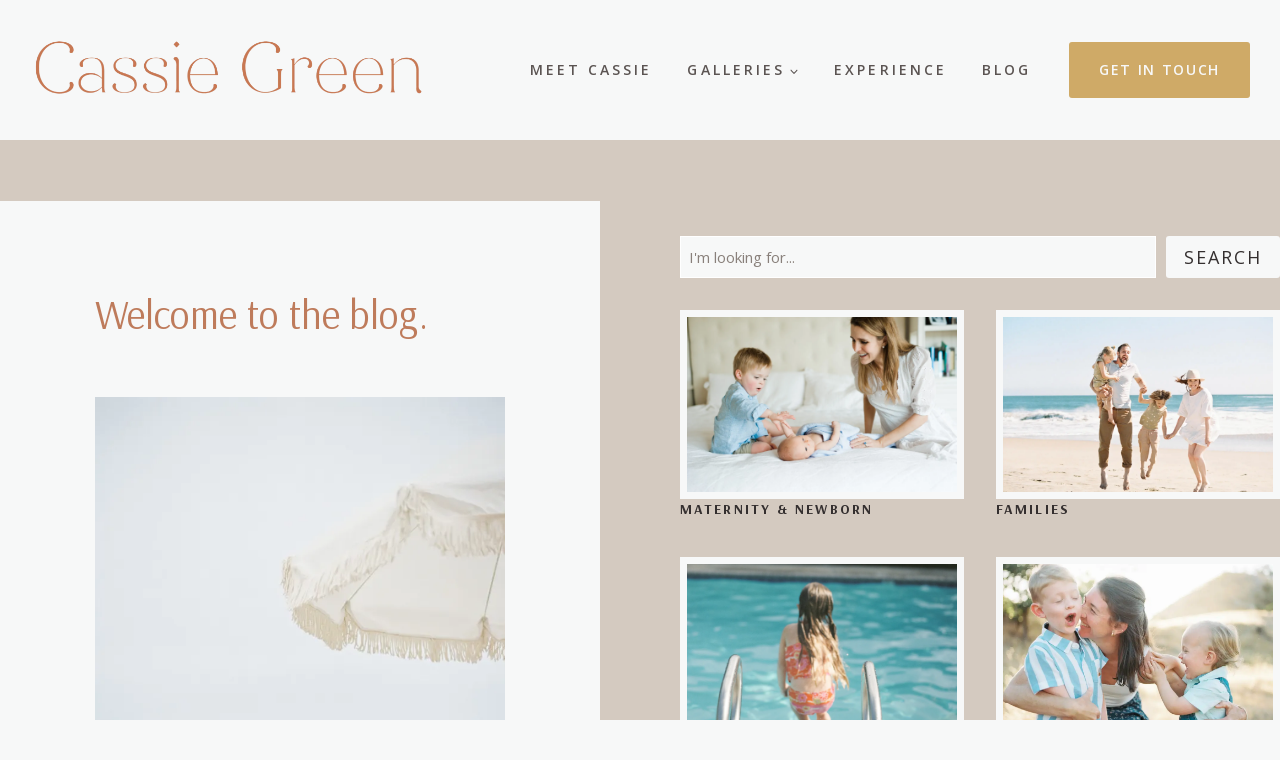

--- FILE ---
content_type: text/html; charset=UTF-8
request_url: https://cassiegreenphotography.com/category/family-shoot/
body_size: 24892
content:
<!doctype html>
<html lang="en-US" class="no-js" itemtype="https://schema.org/Blog" itemscope>
<head>
	<meta charset="UTF-8">
	<meta name="viewport" content="width=device-width, initial-scale=1, minimum-scale=1">
	<meta name='robots' content='index, follow, max-image-preview:large, max-snippet:-1, max-video-preview:-1' />
	<style>img:is([sizes="auto" i], [sizes^="auto," i]) { contain-intrinsic-size: 3000px 1500px }</style>
	
	<!-- This site is optimized with the Yoast SEO plugin v26.7 - https://yoast.com/wordpress/plugins/seo/ -->
	<title>Families Archives - Photographer | Portraits | Petaluma CA | Cassie Green Photography</title>
	<link rel="canonical" href="https://cassiegreenphotography.com/category/family-shoot/" />
	<link rel="next" href="https://cassiegreenphotography.com/category/family-shoot/page/2/" />
	<meta property="og:locale" content="en_US" />
	<meta property="og:type" content="article" />
	<meta property="og:title" content="Families Archives - Photographer | Portraits | Petaluma CA | Cassie Green Photography" />
	<meta property="og:url" content="https://cassiegreenphotography.com/category/family-shoot/" />
	<meta property="og:site_name" content="Photographer | Portraits | Petaluma CA | Cassie Green Photography" />
	<meta name="twitter:card" content="summary_large_image" />
	<script type="application/ld+json" class="yoast-schema-graph">{"@context":"https://schema.org","@graph":[{"@type":"CollectionPage","@id":"https://cassiegreenphotography.com/category/family-shoot/","url":"https://cassiegreenphotography.com/category/family-shoot/","name":"Families Archives - Photographer | Portraits | Petaluma CA | Cassie Green Photography","isPartOf":{"@id":"https://cassiegreenphotography.com/#website"},"primaryImageOfPage":{"@id":"https://cassiegreenphotography.com/category/family-shoot/#primaryimage"},"image":{"@id":"https://cassiegreenphotography.com/category/family-shoot/#primaryimage"},"thumbnailUrl":"https://i0.wp.com/cassiegreenphotography.com/wp-content/uploads/2024/04/2024-04-05_0004-scaled.jpg?fit=1719%2C2560&ssl=1","breadcrumb":{"@id":"https://cassiegreenphotography.com/category/family-shoot/#breadcrumb"},"inLanguage":"en-US"},{"@type":"ImageObject","inLanguage":"en-US","@id":"https://cassiegreenphotography.com/category/family-shoot/#primaryimage","url":"https://i0.wp.com/cassiegreenphotography.com/wp-content/uploads/2024/04/2024-04-05_0004-scaled.jpg?fit=1719%2C2560&ssl=1","contentUrl":"https://i0.wp.com/cassiegreenphotography.com/wp-content/uploads/2024/04/2024-04-05_0004-scaled.jpg?fit=1719%2C2560&ssl=1","width":1719,"height":2560,"caption":"children's portraits"},{"@type":"BreadcrumbList","@id":"https://cassiegreenphotography.com/category/family-shoot/#breadcrumb","itemListElement":[{"@type":"ListItem","position":1,"name":"Home","item":"https://cassiegreenphotography.com/"},{"@type":"ListItem","position":2,"name":"Families"}]},{"@type":"WebSite","@id":"https://cassiegreenphotography.com/#website","url":"https://cassiegreenphotography.com/","name":"Photographer | Portraits | Petaluma CA | Cassie Green Photography","description":"Natural, Simple &amp; Sweet.","publisher":{"@id":"https://cassiegreenphotography.com/#organization"},"potentialAction":[{"@type":"SearchAction","target":{"@type":"EntryPoint","urlTemplate":"https://cassiegreenphotography.com/?s={search_term_string}"},"query-input":{"@type":"PropertyValueSpecification","valueRequired":true,"valueName":"search_term_string"}}],"inLanguage":"en-US"},{"@type":"Organization","@id":"https://cassiegreenphotography.com/#organization","name":"Photographer | Portraits | Petaluma CA | Cassie Green Photography","url":"https://cassiegreenphotography.com/","logo":{"@type":"ImageObject","inLanguage":"en-US","@id":"https://cassiegreenphotography.com/#/schema/logo/image/","url":"https://i0.wp.com/cassiegreenphotography.com/wp-content/uploads/2023/06/logo.png?fit=2384%2C418&ssl=1","contentUrl":"https://i0.wp.com/cassiegreenphotography.com/wp-content/uploads/2023/06/logo.png?fit=2384%2C418&ssl=1","width":2384,"height":418,"caption":"Photographer | Portraits | Petaluma CA | Cassie Green Photography"},"image":{"@id":"https://cassiegreenphotography.com/#/schema/logo/image/"}}]}</script>
	<!-- / Yoast SEO plugin. -->


<link rel='dns-prefetch' href='//stats.wp.com' />
<link rel='dns-prefetch' href='//v0.wordpress.com' />
<link rel='preconnect' href='//i0.wp.com' />
<link rel='preconnect' href='//c0.wp.com' />
<link rel="alternate" type="application/rss+xml" title="Photographer | Portraits | Petaluma CA | Cassie Green Photography &raquo; Feed" href="https://cassiegreenphotography.com/feed/" />
<link rel="alternate" type="application/rss+xml" title="Photographer | Portraits | Petaluma CA | Cassie Green Photography &raquo; Comments Feed" href="https://cassiegreenphotography.com/comments/feed/" />
			<script>document.documentElement.classList.remove( 'no-js' );</script>
			<link rel="alternate" type="application/rss+xml" title="Photographer | Portraits | Petaluma CA | Cassie Green Photography &raquo; Families Category Feed" href="https://cassiegreenphotography.com/category/family-shoot/feed/" />
<script>
window._wpemojiSettings = {"baseUrl":"https:\/\/s.w.org\/images\/core\/emoji\/16.0.1\/72x72\/","ext":".png","svgUrl":"https:\/\/s.w.org\/images\/core\/emoji\/16.0.1\/svg\/","svgExt":".svg","source":{"concatemoji":"https:\/\/cassiegreenphotography.com\/wp-includes\/js\/wp-emoji-release.min.js?ver=6.8.3"}};
/*! This file is auto-generated */
!function(s,n){var o,i,e;function c(e){try{var t={supportTests:e,timestamp:(new Date).valueOf()};sessionStorage.setItem(o,JSON.stringify(t))}catch(e){}}function p(e,t,n){e.clearRect(0,0,e.canvas.width,e.canvas.height),e.fillText(t,0,0);var t=new Uint32Array(e.getImageData(0,0,e.canvas.width,e.canvas.height).data),a=(e.clearRect(0,0,e.canvas.width,e.canvas.height),e.fillText(n,0,0),new Uint32Array(e.getImageData(0,0,e.canvas.width,e.canvas.height).data));return t.every(function(e,t){return e===a[t]})}function u(e,t){e.clearRect(0,0,e.canvas.width,e.canvas.height),e.fillText(t,0,0);for(var n=e.getImageData(16,16,1,1),a=0;a<n.data.length;a++)if(0!==n.data[a])return!1;return!0}function f(e,t,n,a){switch(t){case"flag":return n(e,"\ud83c\udff3\ufe0f\u200d\u26a7\ufe0f","\ud83c\udff3\ufe0f\u200b\u26a7\ufe0f")?!1:!n(e,"\ud83c\udde8\ud83c\uddf6","\ud83c\udde8\u200b\ud83c\uddf6")&&!n(e,"\ud83c\udff4\udb40\udc67\udb40\udc62\udb40\udc65\udb40\udc6e\udb40\udc67\udb40\udc7f","\ud83c\udff4\u200b\udb40\udc67\u200b\udb40\udc62\u200b\udb40\udc65\u200b\udb40\udc6e\u200b\udb40\udc67\u200b\udb40\udc7f");case"emoji":return!a(e,"\ud83e\udedf")}return!1}function g(e,t,n,a){var r="undefined"!=typeof WorkerGlobalScope&&self instanceof WorkerGlobalScope?new OffscreenCanvas(300,150):s.createElement("canvas"),o=r.getContext("2d",{willReadFrequently:!0}),i=(o.textBaseline="top",o.font="600 32px Arial",{});return e.forEach(function(e){i[e]=t(o,e,n,a)}),i}function t(e){var t=s.createElement("script");t.src=e,t.defer=!0,s.head.appendChild(t)}"undefined"!=typeof Promise&&(o="wpEmojiSettingsSupports",i=["flag","emoji"],n.supports={everything:!0,everythingExceptFlag:!0},e=new Promise(function(e){s.addEventListener("DOMContentLoaded",e,{once:!0})}),new Promise(function(t){var n=function(){try{var e=JSON.parse(sessionStorage.getItem(o));if("object"==typeof e&&"number"==typeof e.timestamp&&(new Date).valueOf()<e.timestamp+604800&&"object"==typeof e.supportTests)return e.supportTests}catch(e){}return null}();if(!n){if("undefined"!=typeof Worker&&"undefined"!=typeof OffscreenCanvas&&"undefined"!=typeof URL&&URL.createObjectURL&&"undefined"!=typeof Blob)try{var e="postMessage("+g.toString()+"("+[JSON.stringify(i),f.toString(),p.toString(),u.toString()].join(",")+"));",a=new Blob([e],{type:"text/javascript"}),r=new Worker(URL.createObjectURL(a),{name:"wpTestEmojiSupports"});return void(r.onmessage=function(e){c(n=e.data),r.terminate(),t(n)})}catch(e){}c(n=g(i,f,p,u))}t(n)}).then(function(e){for(var t in e)n.supports[t]=e[t],n.supports.everything=n.supports.everything&&n.supports[t],"flag"!==t&&(n.supports.everythingExceptFlag=n.supports.everythingExceptFlag&&n.supports[t]);n.supports.everythingExceptFlag=n.supports.everythingExceptFlag&&!n.supports.flag,n.DOMReady=!1,n.readyCallback=function(){n.DOMReady=!0}}).then(function(){return e}).then(function(){var e;n.supports.everything||(n.readyCallback(),(e=n.source||{}).concatemoji?t(e.concatemoji):e.wpemoji&&e.twemoji&&(t(e.twemoji),t(e.wpemoji)))}))}((window,document),window._wpemojiSettings);
</script>

<link rel='stylesheet' id='kadence-blocks-rowlayout-css' href='https://cassiegreenphotography.com/wp-content/plugins/kadence-blocks/dist/style-blocks-rowlayout.css?ver=3.5.32' media='all' />
<link rel='stylesheet' id='kadence-blocks-column-css' href='https://cassiegreenphotography.com/wp-content/plugins/kadence-blocks/dist/style-blocks-column.css?ver=3.5.32' media='all' />
<style id='kadence-blocks-advancedheading-inline-css'>
	.wp-block-kadence-advancedheading mark{background:transparent;border-style:solid;border-width:0}
	.wp-block-kadence-advancedheading mark.kt-highlight{color:#f76a0c;}
	.kb-adv-heading-icon{display: inline-flex;justify-content: center;align-items: center;}
	.is-layout-constrained > .kb-advanced-heading-link {display: block;}.wp-block-kadence-advancedheading.has-background{padding: 0;}	.single-content .kadence-advanced-heading-wrapper h1,
	.single-content .kadence-advanced-heading-wrapper h2,
	.single-content .kadence-advanced-heading-wrapper h3,
	.single-content .kadence-advanced-heading-wrapper h4,
	.single-content .kadence-advanced-heading-wrapper h5,
	.single-content .kadence-advanced-heading-wrapper h6 {margin: 1.5em 0 .5em;}
	.single-content .kadence-advanced-heading-wrapper+* { margin-top:0;}.kb-screen-reader-text{position:absolute;width:1px;height:1px;padding:0;margin:-1px;overflow:hidden;clip:rect(0,0,0,0);}
</style>
<link rel='stylesheet' id='kadence-blocks-image-css' href='https://cassiegreenphotography.com/wp-content/plugins/kadence-blocks/dist/style-blocks-image.css?ver=3.5.32' media='all' />
<link rel='stylesheet' id='sbi_styles-css' href='https://cassiegreenphotography.com/wp-content/plugins/instagram-feed/css/sbi-styles.min.css?ver=6.10.0' media='all' />
<style id='wp-emoji-styles-inline-css'>

	img.wp-smiley, img.emoji {
		display: inline !important;
		border: none !important;
		box-shadow: none !important;
		height: 1em !important;
		width: 1em !important;
		margin: 0 0.07em !important;
		vertical-align: -0.1em !important;
		background: none !important;
		padding: 0 !important;
	}
</style>
<link rel='stylesheet' id='wp-block-library-css' href='https://c0.wp.com/c/6.8.3/wp-includes/css/dist/block-library/style.min.css' media='all' />
<style id='classic-theme-styles-inline-css'>
/*! This file is auto-generated */
.wp-block-button__link{color:#fff;background-color:#32373c;border-radius:9999px;box-shadow:none;text-decoration:none;padding:calc(.667em + 2px) calc(1.333em + 2px);font-size:1.125em}.wp-block-file__button{background:#32373c;color:#fff;text-decoration:none}
</style>
<link rel='stylesheet' id='mediaelement-css' href='https://c0.wp.com/c/6.8.3/wp-includes/js/mediaelement/mediaelementplayer-legacy.min.css' media='all' />
<link rel='stylesheet' id='wp-mediaelement-css' href='https://c0.wp.com/c/6.8.3/wp-includes/js/mediaelement/wp-mediaelement.min.css' media='all' />
<style id='jetpack-sharing-buttons-style-inline-css'>
.jetpack-sharing-buttons__services-list{display:flex;flex-direction:row;flex-wrap:wrap;gap:0;list-style-type:none;margin:5px;padding:0}.jetpack-sharing-buttons__services-list.has-small-icon-size{font-size:12px}.jetpack-sharing-buttons__services-list.has-normal-icon-size{font-size:16px}.jetpack-sharing-buttons__services-list.has-large-icon-size{font-size:24px}.jetpack-sharing-buttons__services-list.has-huge-icon-size{font-size:36px}@media print{.jetpack-sharing-buttons__services-list{display:none!important}}.editor-styles-wrapper .wp-block-jetpack-sharing-buttons{gap:0;padding-inline-start:0}ul.jetpack-sharing-buttons__services-list.has-background{padding:1.25em 2.375em}
</style>
<style id='global-styles-inline-css'>
:root{--wp--preset--aspect-ratio--square: 1;--wp--preset--aspect-ratio--4-3: 4/3;--wp--preset--aspect-ratio--3-4: 3/4;--wp--preset--aspect-ratio--3-2: 3/2;--wp--preset--aspect-ratio--2-3: 2/3;--wp--preset--aspect-ratio--16-9: 16/9;--wp--preset--aspect-ratio--9-16: 9/16;--wp--preset--color--black: #000000;--wp--preset--color--cyan-bluish-gray: #abb8c3;--wp--preset--color--white: #ffffff;--wp--preset--color--pale-pink: #f78da7;--wp--preset--color--vivid-red: #cf2e2e;--wp--preset--color--luminous-vivid-orange: #ff6900;--wp--preset--color--luminous-vivid-amber: #fcb900;--wp--preset--color--light-green-cyan: #7bdcb5;--wp--preset--color--vivid-green-cyan: #00d084;--wp--preset--color--pale-cyan-blue: #8ed1fc;--wp--preset--color--vivid-cyan-blue: #0693e3;--wp--preset--color--vivid-purple: #9b51e0;--wp--preset--color--theme-palette-1: var(--global-palette1);--wp--preset--color--theme-palette-2: var(--global-palette2);--wp--preset--color--theme-palette-3: var(--global-palette3);--wp--preset--color--theme-palette-4: var(--global-palette4);--wp--preset--color--theme-palette-5: var(--global-palette5);--wp--preset--color--theme-palette-6: var(--global-palette6);--wp--preset--color--theme-palette-7: var(--global-palette7);--wp--preset--color--theme-palette-8: var(--global-palette8);--wp--preset--color--theme-palette-9: var(--global-palette9);--wp--preset--gradient--vivid-cyan-blue-to-vivid-purple: linear-gradient(135deg,rgba(6,147,227,1) 0%,rgb(155,81,224) 100%);--wp--preset--gradient--light-green-cyan-to-vivid-green-cyan: linear-gradient(135deg,rgb(122,220,180) 0%,rgb(0,208,130) 100%);--wp--preset--gradient--luminous-vivid-amber-to-luminous-vivid-orange: linear-gradient(135deg,rgba(252,185,0,1) 0%,rgba(255,105,0,1) 100%);--wp--preset--gradient--luminous-vivid-orange-to-vivid-red: linear-gradient(135deg,rgba(255,105,0,1) 0%,rgb(207,46,46) 100%);--wp--preset--gradient--very-light-gray-to-cyan-bluish-gray: linear-gradient(135deg,rgb(238,238,238) 0%,rgb(169,184,195) 100%);--wp--preset--gradient--cool-to-warm-spectrum: linear-gradient(135deg,rgb(74,234,220) 0%,rgb(151,120,209) 20%,rgb(207,42,186) 40%,rgb(238,44,130) 60%,rgb(251,105,98) 80%,rgb(254,248,76) 100%);--wp--preset--gradient--blush-light-purple: linear-gradient(135deg,rgb(255,206,236) 0%,rgb(152,150,240) 100%);--wp--preset--gradient--blush-bordeaux: linear-gradient(135deg,rgb(254,205,165) 0%,rgb(254,45,45) 50%,rgb(107,0,62) 100%);--wp--preset--gradient--luminous-dusk: linear-gradient(135deg,rgb(255,203,112) 0%,rgb(199,81,192) 50%,rgb(65,88,208) 100%);--wp--preset--gradient--pale-ocean: linear-gradient(135deg,rgb(255,245,203) 0%,rgb(182,227,212) 50%,rgb(51,167,181) 100%);--wp--preset--gradient--electric-grass: linear-gradient(135deg,rgb(202,248,128) 0%,rgb(113,206,126) 100%);--wp--preset--gradient--midnight: linear-gradient(135deg,rgb(2,3,129) 0%,rgb(40,116,252) 100%);--wp--preset--font-size--small: var(--global-font-size-small);--wp--preset--font-size--medium: var(--global-font-size-medium);--wp--preset--font-size--large: var(--global-font-size-large);--wp--preset--font-size--x-large: 42px;--wp--preset--font-size--larger: var(--global-font-size-larger);--wp--preset--font-size--xxlarge: var(--global-font-size-xxlarge);--wp--preset--spacing--20: 0.44rem;--wp--preset--spacing--30: 0.67rem;--wp--preset--spacing--40: 1rem;--wp--preset--spacing--50: 1.5rem;--wp--preset--spacing--60: 2.25rem;--wp--preset--spacing--70: 3.38rem;--wp--preset--spacing--80: 5.06rem;--wp--preset--shadow--natural: 6px 6px 9px rgba(0, 0, 0, 0.2);--wp--preset--shadow--deep: 12px 12px 50px rgba(0, 0, 0, 0.4);--wp--preset--shadow--sharp: 6px 6px 0px rgba(0, 0, 0, 0.2);--wp--preset--shadow--outlined: 6px 6px 0px -3px rgba(255, 255, 255, 1), 6px 6px rgba(0, 0, 0, 1);--wp--preset--shadow--crisp: 6px 6px 0px rgba(0, 0, 0, 1);}:where(.is-layout-flex){gap: 0.5em;}:where(.is-layout-grid){gap: 0.5em;}body .is-layout-flex{display: flex;}.is-layout-flex{flex-wrap: wrap;align-items: center;}.is-layout-flex > :is(*, div){margin: 0;}body .is-layout-grid{display: grid;}.is-layout-grid > :is(*, div){margin: 0;}:where(.wp-block-columns.is-layout-flex){gap: 2em;}:where(.wp-block-columns.is-layout-grid){gap: 2em;}:where(.wp-block-post-template.is-layout-flex){gap: 1.25em;}:where(.wp-block-post-template.is-layout-grid){gap: 1.25em;}.has-black-color{color: var(--wp--preset--color--black) !important;}.has-cyan-bluish-gray-color{color: var(--wp--preset--color--cyan-bluish-gray) !important;}.has-white-color{color: var(--wp--preset--color--white) !important;}.has-pale-pink-color{color: var(--wp--preset--color--pale-pink) !important;}.has-vivid-red-color{color: var(--wp--preset--color--vivid-red) !important;}.has-luminous-vivid-orange-color{color: var(--wp--preset--color--luminous-vivid-orange) !important;}.has-luminous-vivid-amber-color{color: var(--wp--preset--color--luminous-vivid-amber) !important;}.has-light-green-cyan-color{color: var(--wp--preset--color--light-green-cyan) !important;}.has-vivid-green-cyan-color{color: var(--wp--preset--color--vivid-green-cyan) !important;}.has-pale-cyan-blue-color{color: var(--wp--preset--color--pale-cyan-blue) !important;}.has-vivid-cyan-blue-color{color: var(--wp--preset--color--vivid-cyan-blue) !important;}.has-vivid-purple-color{color: var(--wp--preset--color--vivid-purple) !important;}.has-black-background-color{background-color: var(--wp--preset--color--black) !important;}.has-cyan-bluish-gray-background-color{background-color: var(--wp--preset--color--cyan-bluish-gray) !important;}.has-white-background-color{background-color: var(--wp--preset--color--white) !important;}.has-pale-pink-background-color{background-color: var(--wp--preset--color--pale-pink) !important;}.has-vivid-red-background-color{background-color: var(--wp--preset--color--vivid-red) !important;}.has-luminous-vivid-orange-background-color{background-color: var(--wp--preset--color--luminous-vivid-orange) !important;}.has-luminous-vivid-amber-background-color{background-color: var(--wp--preset--color--luminous-vivid-amber) !important;}.has-light-green-cyan-background-color{background-color: var(--wp--preset--color--light-green-cyan) !important;}.has-vivid-green-cyan-background-color{background-color: var(--wp--preset--color--vivid-green-cyan) !important;}.has-pale-cyan-blue-background-color{background-color: var(--wp--preset--color--pale-cyan-blue) !important;}.has-vivid-cyan-blue-background-color{background-color: var(--wp--preset--color--vivid-cyan-blue) !important;}.has-vivid-purple-background-color{background-color: var(--wp--preset--color--vivid-purple) !important;}.has-black-border-color{border-color: var(--wp--preset--color--black) !important;}.has-cyan-bluish-gray-border-color{border-color: var(--wp--preset--color--cyan-bluish-gray) !important;}.has-white-border-color{border-color: var(--wp--preset--color--white) !important;}.has-pale-pink-border-color{border-color: var(--wp--preset--color--pale-pink) !important;}.has-vivid-red-border-color{border-color: var(--wp--preset--color--vivid-red) !important;}.has-luminous-vivid-orange-border-color{border-color: var(--wp--preset--color--luminous-vivid-orange) !important;}.has-luminous-vivid-amber-border-color{border-color: var(--wp--preset--color--luminous-vivid-amber) !important;}.has-light-green-cyan-border-color{border-color: var(--wp--preset--color--light-green-cyan) !important;}.has-vivid-green-cyan-border-color{border-color: var(--wp--preset--color--vivid-green-cyan) !important;}.has-pale-cyan-blue-border-color{border-color: var(--wp--preset--color--pale-cyan-blue) !important;}.has-vivid-cyan-blue-border-color{border-color: var(--wp--preset--color--vivid-cyan-blue) !important;}.has-vivid-purple-border-color{border-color: var(--wp--preset--color--vivid-purple) !important;}.has-vivid-cyan-blue-to-vivid-purple-gradient-background{background: var(--wp--preset--gradient--vivid-cyan-blue-to-vivid-purple) !important;}.has-light-green-cyan-to-vivid-green-cyan-gradient-background{background: var(--wp--preset--gradient--light-green-cyan-to-vivid-green-cyan) !important;}.has-luminous-vivid-amber-to-luminous-vivid-orange-gradient-background{background: var(--wp--preset--gradient--luminous-vivid-amber-to-luminous-vivid-orange) !important;}.has-luminous-vivid-orange-to-vivid-red-gradient-background{background: var(--wp--preset--gradient--luminous-vivid-orange-to-vivid-red) !important;}.has-very-light-gray-to-cyan-bluish-gray-gradient-background{background: var(--wp--preset--gradient--very-light-gray-to-cyan-bluish-gray) !important;}.has-cool-to-warm-spectrum-gradient-background{background: var(--wp--preset--gradient--cool-to-warm-spectrum) !important;}.has-blush-light-purple-gradient-background{background: var(--wp--preset--gradient--blush-light-purple) !important;}.has-blush-bordeaux-gradient-background{background: var(--wp--preset--gradient--blush-bordeaux) !important;}.has-luminous-dusk-gradient-background{background: var(--wp--preset--gradient--luminous-dusk) !important;}.has-pale-ocean-gradient-background{background: var(--wp--preset--gradient--pale-ocean) !important;}.has-electric-grass-gradient-background{background: var(--wp--preset--gradient--electric-grass) !important;}.has-midnight-gradient-background{background: var(--wp--preset--gradient--midnight) !important;}.has-small-font-size{font-size: var(--wp--preset--font-size--small) !important;}.has-medium-font-size{font-size: var(--wp--preset--font-size--medium) !important;}.has-large-font-size{font-size: var(--wp--preset--font-size--large) !important;}.has-x-large-font-size{font-size: var(--wp--preset--font-size--x-large) !important;}
:where(.wp-block-post-template.is-layout-flex){gap: 1.25em;}:where(.wp-block-post-template.is-layout-grid){gap: 1.25em;}
:where(.wp-block-columns.is-layout-flex){gap: 2em;}:where(.wp-block-columns.is-layout-grid){gap: 2em;}
:root :where(.wp-block-pullquote){font-size: 1.5em;line-height: 1.6;}
</style>
<link rel='stylesheet' id='kadence-global-css' href='https://cassiegreenphotography.com/wp-content/themes/kadence/assets/css/global.min.css?ver=1.3.2' media='all' />
<style id='kadence-global-inline-css'>
/* Kadence Base CSS */
:root{--global-palette1:#d4cac0;--global-palette2:#be7b5b;--global-palette3:#2c2928;--global-palette4:#342f2f;--global-palette5:#5b5452;--global-palette6:#89807b;--global-palette7:#cfaa67;--global-palette8:#fff7f2;--global-palette9:#f7f8f8;--global-palette9rgb:247, 248, 248;--global-palette-highlight:var(--global-palette2);--global-palette-highlight-alt:var(--global-palette7);--global-palette-highlight-alt2:var(--global-palette9);--global-palette-btn-bg:var(--global-palette2);--global-palette-btn-bg-hover:var(--global-palette7);--global-palette-btn:var(--global-palette9);--global-palette-btn-hover:var(--global-palette9);--global-body-font-family:'Open Sans', sans-serif;--global-heading-font-family:Arsenal, sans-serif;--global-primary-nav-font-family:'Open Sans', sans-serif;--global-fallback-font:sans-serif;--global-display-fallback-font:sans-serif;--global-content-width:1290px;--global-content-wide-width:calc(1290px + 230px);--global-content-narrow-width:842px;--global-content-edge-padding:1.5rem;--global-content-boxed-padding:2rem;--global-calc-content-width:calc(1290px - var(--global-content-edge-padding) - var(--global-content-edge-padding) );--wp--style--global--content-size:var(--global-calc-content-width);}.wp-site-blocks{--global-vw:calc( 100vw - ( 0.5 * var(--scrollbar-offset)));}body{background:var(--global-palette9);}body, input, select, optgroup, textarea{font-style:normal;font-weight:normal;font-size:15px;line-height:1.9;font-family:var(--global-body-font-family);color:var(--global-palette4);}.content-bg, body.content-style-unboxed .site{background:var(--global-palette9);}h1,h2,h3,h4,h5,h6{font-family:var(--global-heading-font-family);}h1{font-style:normal;font-weight:normal;font-size:50px;line-height:1.26;letter-spacing:0em;font-family:Arsenal, sans-serif;color:var(--global-palette3);}h2{font-style:normal;font-weight:normal;font-size:23px;line-height:1.5;font-family:Arsenal, sans-serif;color:var(--global-palette3);}h3{font-style:normal;font-weight:normal;font-size:30px;line-height:1.5;font-family:Arsenal, sans-serif;color:var(--global-palette3);}h4{font-style:normal;font-weight:normal;font-size:16px;line-height:1.88;font-family:'Open Sans', sans-serif;color:var(--global-palette4);}h5{font-style:normal;font-weight:700;font-size:14px;line-height:1.5;letter-spacing:0.16em;font-family:'Open Sans', sans-serif;text-transform:uppercase;color:var(--global-palette4);}h6{font-style:normal;font-weight:700;font-size:12px;line-height:1.5;letter-spacing:0.24em;font-family:'Open Sans', sans-serif;text-transform:uppercase;color:var(--global-palette5);}@media all and (max-width: 1024px){h1{font-size:45px;line-height:1.5;}h2{font-size:45px;}}@media all and (max-width: 767px){h1{font-size:35px;}h2{font-size:30px;}}.entry-hero .kadence-breadcrumbs{max-width:1290px;}.site-container, .site-header-row-layout-contained, .site-footer-row-layout-contained, .entry-hero-layout-contained, .comments-area, .alignfull > .wp-block-cover__inner-container, .alignwide > .wp-block-cover__inner-container{max-width:var(--global-content-width);}.content-width-narrow .content-container.site-container, .content-width-narrow .hero-container.site-container{max-width:var(--global-content-narrow-width);}@media all and (min-width: 1520px){.wp-site-blocks .content-container  .alignwide{margin-left:-115px;margin-right:-115px;width:unset;max-width:unset;}}@media all and (min-width: 1102px){.content-width-narrow .wp-site-blocks .content-container .alignwide{margin-left:-130px;margin-right:-130px;width:unset;max-width:unset;}}.content-style-boxed .wp-site-blocks .entry-content .alignwide{margin-left:calc( -1 * var( --global-content-boxed-padding ) );margin-right:calc( -1 * var( --global-content-boxed-padding ) );}.content-area{margin-top:5rem;margin-bottom:5rem;}@media all and (max-width: 1024px){.content-area{margin-top:3rem;margin-bottom:3rem;}}@media all and (max-width: 767px){.content-area{margin-top:2rem;margin-bottom:2rem;}}@media all and (max-width: 1024px){:root{--global-content-boxed-padding:2rem;}}@media all and (max-width: 767px){:root{--global-content-boxed-padding:1.5rem;}}.entry-content-wrap{padding:2rem;}@media all and (max-width: 1024px){.entry-content-wrap{padding:2rem;}}@media all and (max-width: 767px){.entry-content-wrap{padding:1.5rem;}}.entry.single-entry{box-shadow:0px 15px 15px -10px rgba(0,0,0,0.05);}.entry.loop-entry{box-shadow:0px 15px 15px -10px rgba(0,0,0,0.05);}.loop-entry .entry-content-wrap{padding:2rem;}@media all and (max-width: 1024px){.loop-entry .entry-content-wrap{padding:2rem;}}@media all and (max-width: 767px){.loop-entry .entry-content-wrap{padding:1.5rem;}}button, .button, .wp-block-button__link, input[type="button"], input[type="reset"], input[type="submit"], .fl-button, .elementor-button-wrapper .elementor-button, .wc-block-components-checkout-place-order-button, .wc-block-cart__submit{font-style:normal;font-weight:normal;font-size:14px;letter-spacing:0.11em;font-family:Lato, sans-serif;text-transform:uppercase;border-radius:3px;box-shadow:0px 0px 0px -7px rgba(0,0,0,0);}button:hover, button:focus, button:active, .button:hover, .button:focus, .button:active, .wp-block-button__link:hover, .wp-block-button__link:focus, .wp-block-button__link:active, input[type="button"]:hover, input[type="button"]:focus, input[type="button"]:active, input[type="reset"]:hover, input[type="reset"]:focus, input[type="reset"]:active, input[type="submit"]:hover, input[type="submit"]:focus, input[type="submit"]:active, .elementor-button-wrapper .elementor-button:hover, .elementor-button-wrapper .elementor-button:focus, .elementor-button-wrapper .elementor-button:active, .wc-block-cart__submit:hover{box-shadow:0px 15px 25px -7px rgba(0,0,0,0.1);}.kb-button.kb-btn-global-outline.kb-btn-global-inherit{padding-top:calc(px - 2px);padding-right:calc(px - 2px);padding-bottom:calc(px - 2px);padding-left:calc(px - 2px);}@media all and (min-width: 1025px){.transparent-header .entry-hero .entry-hero-container-inner{padding-top:80px;}}@media all and (max-width: 1024px){.mobile-transparent-header .entry-hero .entry-hero-container-inner{padding-top:80px;}}@media all and (max-width: 767px){.mobile-transparent-header .entry-hero .entry-hero-container-inner{padding-top:34px;}}.wp-site-blocks .entry-hero-container-inner{background:var(--global-palette1);}.wp-site-blocks .hero-section-overlay{background:var(--global-palette1);}#kt-scroll-up-reader, #kt-scroll-up{border-radius:0px 0px 0px 0px;background:var(--global-palette2);bottom:30px;font-size:1.2em;padding:0.4em 0.4em 0.4em 0.4em;}#kt-scroll-up-reader.scroll-up-side-right, #kt-scroll-up.scroll-up-side-right{right:30px;}#kt-scroll-up-reader.scroll-up-side-left, #kt-scroll-up.scroll-up-side-left{left:30px;}@media all and (hover: hover){#kt-scroll-up-reader:hover, #kt-scroll-up:hover{background:var(--global-palette7);}}.post-archive-hero-section .entry-hero-container-inner{background:var(--global-palette1);}.wp-site-blocks .post-archive-title h1{color:var(--global-palette6);}body.archive, body.blog{background:var(--global-palette9);}body.archive .content-bg, body.content-style-unboxed.archive .site, body.blog .content-bg, body.content-style-unboxed.blog .site{background:var(--global-palette9);}.loop-entry.type-post h2.entry-title{font-style:normal;font-weight:normal;font-size:28px;font-family:Arsenal, sans-serif;color:var(--global-palette4);}.loop-entry.type-post .entry-taxonomies{font-style:normal;font-weight:normal;font-size:13px;letter-spacing:0.15em;font-family:Arsenal, sans-serif;text-transform:uppercase;}.loop-entry.type-post .entry-taxonomies, .loop-entry.type-post .entry-taxonomies a{color:var(--global-palette2);}.loop-entry.type-post .entry-taxonomies .category-style-pill a{background:var(--global-palette2);}.loop-entry.type-post .entry-taxonomies a:hover{color:var(--global-palette7);}.loop-entry.type-post .entry-taxonomies .category-style-pill a:hover{background:var(--global-palette7);}.loop-entry.type-post .entry-meta{font-style:normal;font-size:13px;}
/* Kadence Header CSS */
@media all and (max-width: 1024px){.mobile-transparent-header #masthead{position:absolute;left:0px;right:0px;z-index:100;}.kadence-scrollbar-fixer.mobile-transparent-header #masthead{right:var(--scrollbar-offset,0);}.mobile-transparent-header #masthead, .mobile-transparent-header .site-top-header-wrap .site-header-row-container-inner, .mobile-transparent-header .site-main-header-wrap .site-header-row-container-inner, .mobile-transparent-header .site-bottom-header-wrap .site-header-row-container-inner{background:transparent;}.site-header-row-tablet-layout-fullwidth, .site-header-row-tablet-layout-standard{padding:0px;}}@media all and (min-width: 1025px){.transparent-header #masthead{position:absolute;left:0px;right:0px;z-index:100;}.transparent-header.kadence-scrollbar-fixer #masthead{right:var(--scrollbar-offset,0);}.transparent-header #masthead, .transparent-header .site-top-header-wrap .site-header-row-container-inner, .transparent-header .site-main-header-wrap .site-header-row-container-inner, .transparent-header .site-bottom-header-wrap .site-header-row-container-inner{background:transparent;}}.site-branding a.brand img{max-width:400px;}.site-branding a.brand img.svg-logo-image{width:400px;}@media all and (max-width: 767px){.site-branding a.brand img{max-width:180px;}.site-branding a.brand img.svg-logo-image{width:180px;}}.site-branding{padding:0px 0px 0px 0px;}@media all and (max-width: 767px){.site-branding{padding:2px 2px 2px 2px;}}#masthead, #masthead .kadence-sticky-header.item-is-fixed:not(.item-at-start):not(.site-header-row-container):not(.site-main-header-wrap), #masthead .kadence-sticky-header.item-is-fixed:not(.item-at-start) > .site-header-row-container-inner{background:var(--global-palette1);}.site-main-header-wrap .site-header-row-container-inner{background:var(--global-palette9);}.site-main-header-inner-wrap{min-height:80px;}@media all and (max-width: 767px){.site-main-header-inner-wrap{min-height:34px;}}.site-main-header-wrap .site-header-row-container-inner>.site-container{padding:30px 30px 30px 30px;}.header-navigation[class*="header-navigation-style-underline"] .header-menu-container.primary-menu-container>ul>li>a:after{width:calc( 100% - 2.5em);}.main-navigation .primary-menu-container > ul > li.menu-item > a{padding-left:calc(2.5em / 2);padding-right:calc(2.5em / 2);padding-top:1.1em;padding-bottom:1.1em;color:var(--global-palette5);}.main-navigation .primary-menu-container > ul > li.menu-item .dropdown-nav-special-toggle{right:calc(2.5em / 2);}.main-navigation .primary-menu-container > ul li.menu-item > a{font-style:normal;font-weight:600;font-size:14px;letter-spacing:0.22em;font-family:var(--global-primary-nav-font-family);text-transform:uppercase;}.main-navigation .primary-menu-container > ul > li.menu-item > a:hover{color:var(--global-palette3);background:var(--global-palette1);}.main-navigation .primary-menu-container > ul > li.menu-item.current-menu-item > a{color:var(--global-palette3);}.header-navigation .header-menu-container ul ul.sub-menu, .header-navigation .header-menu-container ul ul.submenu{background:var(--global-palette9);box-shadow:0px 2px 13px 0px rgba(0,0,0,0.1);}.header-navigation .header-menu-container ul ul li.menu-item, .header-menu-container ul.menu > li.kadence-menu-mega-enabled > ul > li.menu-item > a{border-bottom:0px solid rgba(255,255,255,0.1);}.header-navigation .header-menu-container ul ul li.menu-item > a{width:250px;padding-top:0.8em;padding-bottom:0.8em;color:var(--global-palette3);font-style:normal;font-weight:600;font-size:13px;letter-spacing:0.15em;font-family:'Open Sans', sans-serif;text-transform:uppercase;}.header-navigation .header-menu-container ul ul li.menu-item > a:hover{color:var(--global-palette9);background:var(--global-palette7);}.header-navigation .header-menu-container ul ul li.menu-item.current-menu-item > a{color:var(--global-palette3);background:var(--global-palette9);}.mobile-toggle-open-container .menu-toggle-open, .mobile-toggle-open-container .menu-toggle-open:focus{color:var(--global-palette5);padding:0.4em 0.6em 0.4em 0.6em;font-size:14px;}.mobile-toggle-open-container .menu-toggle-open.menu-toggle-style-bordered{border:1px solid currentColor;}.mobile-toggle-open-container .menu-toggle-open .menu-toggle-icon{font-size:20px;}.mobile-toggle-open-container .menu-toggle-open:hover, .mobile-toggle-open-container .menu-toggle-open:focus-visible{color:var(--global-palette2);}.mobile-navigation ul li{font-style:normal;font-weight:normal;font-size:13px;letter-spacing:1.5px;text-transform:uppercase;}.mobile-navigation ul li a{padding-top:0.83em;padding-bottom:0.83em;}.mobile-navigation ul li > a, .mobile-navigation ul li.menu-item-has-children > .drawer-nav-drop-wrap{background:var(--global-palette8);color:var(--global-palette3);}.mobile-navigation ul li > a:hover, .mobile-navigation ul li.menu-item-has-children > .drawer-nav-drop-wrap:hover{background:var(--global-palette2);color:var(--global-palette9);}.mobile-navigation ul li.current-menu-item > a, .mobile-navigation ul li.current-menu-item.menu-item-has-children > .drawer-nav-drop-wrap{background:var(--global-palette7);color:var(--global-palette9);}.mobile-navigation ul li.menu-item-has-children .drawer-nav-drop-wrap, .mobile-navigation ul li:not(.menu-item-has-children) a{border-bottom:1px solid rgba(255,255,255,0.1);}.mobile-navigation:not(.drawer-navigation-parent-toggle-true) ul li.menu-item-has-children .drawer-nav-drop-wrap button{border-left:1px solid rgba(255,255,255,0.1);}#mobile-drawer .drawer-inner, #mobile-drawer.popup-drawer-layout-fullwidth.popup-drawer-animation-slice .pop-portion-bg, #mobile-drawer.popup-drawer-layout-fullwidth.popup-drawer-animation-slice.pop-animated.show-drawer .drawer-inner{background:var(--global-palette8);}#mobile-drawer .drawer-header .drawer-toggle{padding:0.6em 0.15em 0.6em 0.15em;font-size:24px;}#mobile-drawer .drawer-header .drawer-toggle, #mobile-drawer .drawer-header .drawer-toggle:focus{color:var(--global-palette3);}#main-header .header-button{font-style:normal;font-weight:600;font-size:14px;letter-spacing:0.12em;font-family:'Open Sans', sans-serif;margin:0px 0px 0px 10px;border-radius:3px 3px 3px 3px;color:var(--global-palette9);background:var(--global-palette7);border:2px none transparent;box-shadow:0px 0px 0px -7px rgba(0,0,0,0);}#main-header .header-button.button-size-custom{padding:17px 30px 17px 30px;}#main-header .header-button:hover{color:var(--global-palette9);background:var(--global-palette2);box-shadow:0px 15px 25px -7px rgba(0,0,0,0.1);}
/* Kadence Footer CSS */
#colophon{background:var(--global-palette1);}.site-middle-footer-wrap .site-footer-row-container-inner{background:var(--global-palette8);}.site-middle-footer-inner-wrap{min-height:49px;padding-top:17px;padding-bottom:16px;grid-column-gap:32px;grid-row-gap:32px;}.site-middle-footer-inner-wrap .widget{margin-bottom:35px;}.site-middle-footer-inner-wrap .site-footer-section:not(:last-child):after{right:calc(-32px / 2);}@media all and (max-width: 1024px){.site-middle-footer-inner-wrap{min-height:40px;padding-top:0px;padding-bottom:0px;grid-column-gap:38px;grid-row-gap:38px;}.site-middle-footer-inner-wrap .widget{margin-bottom:23px;}.site-middle-footer-inner-wrap .site-footer-section:not(:last-child):after{right:calc(-38px / 2);}}@media all and (max-width: 767px){.site-middle-footer-inner-wrap{grid-column-gap:20px;grid-row-gap:20px;}.site-middle-footer-inner-wrap .site-footer-section:not(:last-child):after{right:calc(-20px / 2);}}.site-top-footer-wrap .site-footer-row-container-inner{background:var(--global-palette8);font-style:normal;color:var(--global-palette3);}.site-footer .site-top-footer-wrap a:not(.button):not(.wp-block-button__link):not(.wp-element-button):hover{color:var(--global-palette2);}.site-top-footer-inner-wrap{min-height:143px;padding-top:35px;padding-bottom:0px;grid-column-gap:200px;grid-row-gap:200px;}.site-top-footer-inner-wrap .widget{margin-bottom:0px;}.site-top-footer-inner-wrap .site-footer-section:not(:last-child):after{right:calc(-200px / 2);}@media all and (max-width: 1024px){.site-top-footer-inner-wrap{min-height:130px;grid-column-gap:52px;grid-row-gap:52px;}.site-top-footer-inner-wrap .widget{margin-bottom:0px;}.site-top-footer-inner-wrap .site-footer-section:not(:last-child):after{right:calc(-52px / 2);}}@media all and (max-width: 767px){.site-top-footer-inner-wrap{grid-column-gap:34px;grid-row-gap:34px;}.site-top-footer-inner-wrap .site-footer-section:not(:last-child):after{right:calc(-34px / 2);}}.site-bottom-footer-wrap .site-footer-row-container-inner{background:var(--global-palette1);}.site-footer .site-bottom-footer-wrap a:where(:not(.button):not(.wp-block-button__link):not(.wp-element-button)){color:var(--global-palette9);}.site-bottom-footer-inner-wrap{padding-top:15px;padding-bottom:15px;grid-column-gap:30px;}.site-bottom-footer-inner-wrap .widget{margin-bottom:30px;}.site-bottom-footer-inner-wrap .site-footer-section:not(:last-child):after{right:calc(-30px / 2);}@media all and (max-width: 767px){.site-bottom-footer-inner-wrap{padding-top:12px;padding-bottom:12px;grid-column-gap:43px;}.site-bottom-footer-inner-wrap .widget{margin-bottom:59px;}.site-bottom-footer-inner-wrap .site-footer-section:not(:last-child):after{right:calc(-43px / 2);}}.footer-social-wrap .footer-social-inner-wrap{font-size:1.8em;gap:0em;}.site-footer .site-footer-wrap .site-footer-section .footer-social-wrap .footer-social-inner-wrap .social-button{color:var(--global-palette7);background:var(--global-palette1);border:2px none transparent;border-radius:0px;}.site-footer .site-footer-wrap .site-footer-section .footer-social-wrap .footer-social-inner-wrap .social-button:hover{color:var(--global-palette2);}#colophon .footer-html{font-style:normal;font-weight:normal;font-size:14px;letter-spacing:0.2em;font-family:Arsenal, sans-serif;text-transform:uppercase;color:var(--global-palette2);margin:0px 0px 0px 0px;}#colophon .footer-navigation .footer-menu-container > ul > li > a{padding-left:calc(2em / 2);padding-right:calc(2em / 2);padding-top:calc(0.8em / 2);padding-bottom:calc(0.8em / 2);color:var(--global-palette5);}#colophon .footer-navigation .footer-menu-container > ul li a{font-style:normal;font-weight:500;font-size:12px;letter-spacing:0.39em;font-family:'Open Sans', sans-serif;text-transform:uppercase;}#colophon .footer-navigation .footer-menu-container > ul li a:hover{color:var(--global-palette9);background:var(--global-palette1);}#colophon .footer-navigation .footer-menu-container > ul li.current-menu-item > a{color:var(--global-palette9);}
</style>
<link rel='stylesheet' id='kadence-header-css' href='https://cassiegreenphotography.com/wp-content/themes/kadence/assets/css/header.min.css?ver=1.3.2' media='all' />
<link rel='stylesheet' id='kadence-content-css' href='https://cassiegreenphotography.com/wp-content/themes/kadence/assets/css/content.min.css?ver=1.3.2' media='all' />
<style id='kadence-content-inline-css'>
.tag-links, .posted-by, .comments-link { clip: rect(1px, 1px, 1px, 1px); height: 1px; position: absolute; overflow: hidden; width: 1px; }
</style>
<link rel='stylesheet' id='kadence-footer-css' href='https://cassiegreenphotography.com/wp-content/themes/kadence/assets/css/footer.min.css?ver=1.3.2' media='all' />
<link rel='stylesheet' id='stella_for_kadence-style-css' href='https://cassiegreenphotography.com/wp-content/themes/stella_for_kadence/style.css?ver=1_0' media='all' />
<style id='kadence-blocks-global-variables-inline-css'>
:root {--global-kb-font-size-sm:clamp(0.8rem, 0.73rem + 0.217vw, 0.9rem);--global-kb-font-size-md:clamp(1.1rem, 0.995rem + 0.326vw, 1.25rem);--global-kb-font-size-lg:clamp(1.75rem, 1.576rem + 0.543vw, 2rem);--global-kb-font-size-xl:clamp(2.25rem, 1.728rem + 1.63vw, 3rem);--global-kb-font-size-xxl:clamp(2.5rem, 1.456rem + 3.26vw, 4rem);--global-kb-font-size-xxxl:clamp(2.75rem, 0.489rem + 7.065vw, 6rem);}
</style>
<style id='kadence_blocks_css-inline-css'>
.kb-row-layout-id10137_daf42e-50 > .kt-row-column-wrap{column-gap:80px;max-width:1350px;margin-left:auto;margin-right:auto;padding-top:61px;padding-right:0px;padding-bottom:0px;padding-left:0px;grid-template-columns:repeat(2, minmax(0, 1fr));}.kb-row-layout-id10137_daf42e-50 > .kt-row-layout-overlay{opacity:1;background:linear-gradient(180deg, var(--global-palette1) 75%, var(--global-palette9) 75%);}@media all and (max-width: 1024px){.kb-row-layout-id10137_daf42e-50 > .kt-row-column-wrap{padding-top:0px;padding-right:75px;padding-left:75px;grid-template-columns:minmax(0, 1fr);}}@media all and (max-width: 1024px){.kb-row-layout-id10137_daf42e-50 > .kt-row-layout-overlay{opacity:1;background:var(--global-palette9, #ffffff);}}@media all and (max-width: 767px){.kb-row-layout-wrap.wp-block-kadence-rowlayout.kb-row-layout-id10137_daf42e-50{margin-top:0px;}.kb-row-layout-id10137_daf42e-50 > .kt-row-column-wrap{padding-top:0px;padding-right:5px;padding-left:5px;grid-template-columns:minmax(0, 1fr);}}.kadence-column10137_9c266f-d4 > .kt-inside-inner-col{padding-top:35px;padding-right:95px;padding-bottom:70px;padding-left:95px;}.kadence-column10137_9c266f-d4 > .kt-inside-inner-col{column-gap:var(--global-kb-gap-sm, 1rem);}.kadence-column10137_9c266f-d4 > .kt-inside-inner-col{flex-direction:column;}.kadence-column10137_9c266f-d4 > .kt-inside-inner-col > .aligncenter{width:100%;}.kadence-column10137_9c266f-d4 > .kt-inside-inner-col{background-color:var(--global-palette9, #ffffff);}@media all and (max-width: 1024px){.kadence-column10137_9c266f-d4 > .kt-inside-inner-col{padding-top:30px;padding-right:40px;padding-bottom:35px;padding-left:40px;flex-direction:column;justify-content:center;}}@media all and (max-width: 767px){.kadence-column10137_9c266f-d4 > .kt-inside-inner-col{padding-top:20px;padding-right:25px;padding-bottom:25px;padding-left:25px;flex-direction:column;justify-content:center;}}.wp-block-kadence-advancedheading.kt-adv-heading10137_5af1b3-8d, .wp-block-kadence-advancedheading.kt-adv-heading10137_5af1b3-8d[data-kb-block="kb-adv-heading10137_5af1b3-8d"]{padding-bottom:5px;font-size:40px;font-weight:400;font-family:Arsenal;}.wp-block-kadence-advancedheading.kt-adv-heading10137_5af1b3-8d mark.kt-highlight, .wp-block-kadence-advancedheading.kt-adv-heading10137_5af1b3-8d[data-kb-block="kb-adv-heading10137_5af1b3-8d"] mark.kt-highlight{-webkit-box-decoration-break:clone;box-decoration-break:clone;}.wp-block-kadence-advancedheading.kt-adv-heading10137_5af1b3-8d img.kb-inline-image, .wp-block-kadence-advancedheading.kt-adv-heading10137_5af1b3-8d[data-kb-block="kb-adv-heading10137_5af1b3-8d"] img.kb-inline-image{width:150px;display:inline-block;}@media all and (max-width: 1024px){.wp-block-kadence-advancedheading.kt-adv-heading10137_5af1b3-8d, .wp-block-kadence-advancedheading.kt-adv-heading10137_5af1b3-8d[data-kb-block="kb-adv-heading10137_5af1b3-8d"]{padding-bottom:5px;margin-bottom:0px;font-size:45px;}}@media all and (max-width: 767px){.wp-block-kadence-advancedheading.kt-adv-heading10137_5af1b3-8d, .wp-block-kadence-advancedheading.kt-adv-heading10137_5af1b3-8d[data-kb-block="kb-adv-heading10137_5af1b3-8d"]{padding-bottom:32px;font-size:30px;}}.kb-image10137_35186c-4f .kb-image-has-overlay:after{opacity:0.3;}.kadence-column10137_a02c46-7c > .kt-inside-inner-col{column-gap:var(--global-kb-gap-sm, 1rem);}.kadence-column10137_a02c46-7c > .kt-inside-inner-col{flex-direction:column;}.kadence-column10137_a02c46-7c > .kt-inside-inner-col > .aligncenter{width:100%;}.kadence-column10137_a02c46-7c, .kt-inside-inner-col > .kadence-column10137_a02c46-7c:not(.specificity){margin-top:35px;}@media all and (max-width: 1024px){.kadence-column10137_a02c46-7c > .kt-inside-inner-col{flex-direction:column;justify-content:center;}}@media all and (max-width: 767px){.kadence-column10137_a02c46-7c > .kt-inside-inner-col{flex-direction:column;justify-content:center;}}.kb-row-layout-id10137_ede37f-a3 > .kt-row-column-wrap{padding-top:var( --global-kb-row-default-top, var(--global-kb-spacing-sm, 1.5rem) );padding-bottom:var( --global-kb-row-default-bottom, var(--global-kb-spacing-sm, 1.5rem) );grid-template-columns:repeat(2, minmax(0, 1fr));}@media all and (max-width: 767px){.kb-row-layout-id10137_ede37f-a3 > .kt-row-column-wrap{grid-template-columns:minmax(0, 1fr);}}.kadence-column10137_03a12a-1a > .kt-inside-inner-col{padding-bottom:0px;}.kadence-column10137_03a12a-1a > .kt-inside-inner-col{column-gap:var(--global-kb-gap-sm, 1rem);}.kadence-column10137_03a12a-1a > .kt-inside-inner-col{flex-direction:column;}.kadence-column10137_03a12a-1a > .kt-inside-inner-col > .aligncenter{width:100%;}.kadence-column10137_03a12a-1a, .kt-inside-inner-col > .kadence-column10137_03a12a-1a:not(.specificity){margin-bottom:0px;}@media all and (max-width: 1024px){.kadence-column10137_03a12a-1a > .kt-inside-inner-col{flex-direction:column;justify-content:center;}}@media all and (max-width: 767px){.kadence-column10137_03a12a-1a > .kt-inside-inner-col{flex-direction:column;justify-content:center;}}.kb-image10137_4107ca-26 .kb-image-has-overlay:after{opacity:0.3;}.kb-image10137_4107ca-26 img.kb-img, .kb-image10137_4107ca-26 .kb-img img{border-top:7px solid var(--global-palette9, #ffffff);border-right:7px solid var(--global-palette9, #ffffff);border-bottom:7px solid var(--global-palette9, #ffffff);border-left:7px solid var(--global-palette9, #ffffff);}@media all and (max-width: 1024px){.kb-image10137_4107ca-26 img.kb-img, .kb-image10137_4107ca-26 .kb-img img{border-top:6px solid var(--global-palette9, #ffffff);border-right:6px solid var(--global-palette9, #ffffff);border-bottom:6px solid var(--global-palette9, #ffffff);border-left:6px solid var(--global-palette9, #ffffff);}}@media all and (max-width: 767px){.kb-image10137_4107ca-26 img.kb-img, .kb-image10137_4107ca-26 .kb-img img{border-top:7px solid var(--global-palette9, #ffffff);border-right:7px solid var(--global-palette9, #ffffff);border-bottom:7px solid var(--global-palette9, #ffffff);border-left:7px solid var(--global-palette9, #ffffff);}}.wp-block-kadence-advancedheading.kt-adv-heading10137_49a165-a2, .wp-block-kadence-advancedheading.kt-adv-heading10137_49a165-a2[data-kb-block="kb-adv-heading10137_49a165-a2"]{margin-top:-15px;font-weight:400;font-family:Arsenal;letter-spacing:0.15em;}.wp-block-kadence-advancedheading.kt-adv-heading10137_49a165-a2 mark.kt-highlight, .wp-block-kadence-advancedheading.kt-adv-heading10137_49a165-a2[data-kb-block="kb-adv-heading10137_49a165-a2"] mark.kt-highlight{-webkit-box-decoration-break:clone;box-decoration-break:clone;}.wp-block-kadence-advancedheading.kt-adv-heading10137_49a165-a2 img.kb-inline-image, .wp-block-kadence-advancedheading.kt-adv-heading10137_49a165-a2[data-kb-block="kb-adv-heading10137_49a165-a2"] img.kb-inline-image{width:150px;display:inline-block;}@media all and (max-width: 767px){.wp-block-kadence-advancedheading.kt-adv-heading10137_49a165-a2, .wp-block-kadence-advancedheading.kt-adv-heading10137_49a165-a2[data-kb-block="kb-adv-heading10137_49a165-a2"]{padding-bottom:10px;}}.kadence-column10137_44ebb0-e2 > .kt-inside-inner-col{column-gap:var(--global-kb-gap-sm, 1rem);}.kadence-column10137_44ebb0-e2 > .kt-inside-inner-col{flex-direction:column;}.kadence-column10137_44ebb0-e2 > .kt-inside-inner-col > .aligncenter{width:100%;}@media all and (max-width: 1024px){.kadence-column10137_44ebb0-e2 > .kt-inside-inner-col{flex-direction:column;justify-content:center;}}@media all and (max-width: 767px){.kadence-column10137_44ebb0-e2 > .kt-inside-inner-col{flex-direction:column;justify-content:center;}}.kb-image10137_e5fb11-36 .kb-image-has-overlay:after{opacity:0.3;}.kb-image10137_e5fb11-36 img.kb-img, .kb-image10137_e5fb11-36 .kb-img img{border-top:7px solid var(--global-palette9, #ffffff);border-right:7px solid var(--global-palette9, #ffffff);border-bottom:7px solid var(--global-palette9, #ffffff);border-left:7px solid var(--global-palette9, #ffffff);}@media all and (max-width: 1024px){.kb-image10137_e5fb11-36 img.kb-img, .kb-image10137_e5fb11-36 .kb-img img{border-top:6px solid var(--global-palette9, #ffffff);border-right:6px solid var(--global-palette9, #ffffff);border-bottom:6px solid var(--global-palette9, #ffffff);border-left:6px solid var(--global-palette9, #ffffff);}}@media all and (max-width: 767px){.kb-image10137_e5fb11-36 img.kb-img, .kb-image10137_e5fb11-36 .kb-img img{border-top:7px solid var(--global-palette9, #ffffff);border-right:7px solid var(--global-palette9, #ffffff);border-bottom:7px solid var(--global-palette9, #ffffff);border-left:7px solid var(--global-palette9, #ffffff);}}.wp-block-kadence-advancedheading.kt-adv-heading10137_d1f09e-e3, .wp-block-kadence-advancedheading.kt-adv-heading10137_d1f09e-e3[data-kb-block="kb-adv-heading10137_d1f09e-e3"]{padding-top:0px;margin-top:-15px;font-weight:400;font-family:Arsenal;letter-spacing:0.15em;}.wp-block-kadence-advancedheading.kt-adv-heading10137_d1f09e-e3 mark.kt-highlight, .wp-block-kadence-advancedheading.kt-adv-heading10137_d1f09e-e3[data-kb-block="kb-adv-heading10137_d1f09e-e3"] mark.kt-highlight{-webkit-box-decoration-break:clone;box-decoration-break:clone;}.wp-block-kadence-advancedheading.kt-adv-heading10137_d1f09e-e3 img.kb-inline-image, .wp-block-kadence-advancedheading.kt-adv-heading10137_d1f09e-e3[data-kb-block="kb-adv-heading10137_d1f09e-e3"] img.kb-inline-image{width:150px;display:inline-block;}@media all and (max-width: 767px){.wp-block-kadence-advancedheading.kt-adv-heading10137_d1f09e-e3, .wp-block-kadence-advancedheading.kt-adv-heading10137_d1f09e-e3[data-kb-block="kb-adv-heading10137_d1f09e-e3"]{padding-bottom:10px;}}.kb-row-layout-wrap.wp-block-kadence-rowlayout.kb-row-layout-id10137_db883f-09{margin-top:5px;}.kb-row-layout-id10137_db883f-09 > .kt-row-column-wrap{padding-top:0px;padding-bottom:25px;grid-template-columns:repeat(2, minmax(0, 1fr));}@media all and (max-width: 767px){.kb-row-layout-id10137_db883f-09 > .kt-row-column-wrap{grid-template-columns:minmax(0, 1fr);}}.kadence-column10137_f5bbd4-c3 > .kt-inside-inner-col{column-gap:var(--global-kb-gap-sm, 1rem);}.kadence-column10137_f5bbd4-c3 > .kt-inside-inner-col{flex-direction:column;}.kadence-column10137_f5bbd4-c3 > .kt-inside-inner-col > .aligncenter{width:100%;}@media all and (max-width: 1024px){.kadence-column10137_f5bbd4-c3 > .kt-inside-inner-col{flex-direction:column;justify-content:center;}}@media all and (max-width: 767px){.kadence-column10137_f5bbd4-c3 > .kt-inside-inner-col{flex-direction:column;justify-content:center;}}.kb-image10137_856716-5a .kb-image-has-overlay:after{opacity:0.3;}.kb-image10137_856716-5a img.kb-img, .kb-image10137_856716-5a .kb-img img{border-top:7px solid var(--global-palette9, #ffffff);border-right:7px solid var(--global-palette9, #ffffff);border-bottom:7px solid var(--global-palette9, #ffffff);border-left:7px solid var(--global-palette9, #ffffff);}@media all and (max-width: 1024px){.kb-image10137_856716-5a img.kb-img, .kb-image10137_856716-5a .kb-img img{border-top:6px solid var(--global-palette9, #ffffff);border-right:6px solid var(--global-palette9, #ffffff);border-bottom:6px solid var(--global-palette9, #ffffff);border-left:6px solid var(--global-palette9, #ffffff);}}@media all and (max-width: 767px){.kb-image10137_856716-5a img.kb-img, .kb-image10137_856716-5a .kb-img img{border-top:7px solid var(--global-palette9, #ffffff);border-right:7px solid var(--global-palette9, #ffffff);border-bottom:7px solid var(--global-palette9, #ffffff);border-left:7px solid var(--global-palette9, #ffffff);}}.wp-block-kadence-advancedheading.kt-adv-heading10137_d632c5-91, .wp-block-kadence-advancedheading.kt-adv-heading10137_d632c5-91[data-kb-block="kb-adv-heading10137_d632c5-91"]{margin-top:-15px;font-weight:400;font-family:Arsenal;letter-spacing:0.15em;}.wp-block-kadence-advancedheading.kt-adv-heading10137_d632c5-91 mark.kt-highlight, .wp-block-kadence-advancedheading.kt-adv-heading10137_d632c5-91[data-kb-block="kb-adv-heading10137_d632c5-91"] mark.kt-highlight{-webkit-box-decoration-break:clone;box-decoration-break:clone;}.wp-block-kadence-advancedheading.kt-adv-heading10137_d632c5-91 img.kb-inline-image, .wp-block-kadence-advancedheading.kt-adv-heading10137_d632c5-91[data-kb-block="kb-adv-heading10137_d632c5-91"] img.kb-inline-image{width:150px;display:inline-block;}@media all and (max-width: 767px){.wp-block-kadence-advancedheading.kt-adv-heading10137_d632c5-91, .wp-block-kadence-advancedheading.kt-adv-heading10137_d632c5-91[data-kb-block="kb-adv-heading10137_d632c5-91"]{padding-bottom:10px;}}.kadence-column10137_764612-7c > .kt-inside-inner-col{column-gap:var(--global-kb-gap-sm, 1rem);}.kadence-column10137_764612-7c > .kt-inside-inner-col{flex-direction:column;}.kadence-column10137_764612-7c > .kt-inside-inner-col > .aligncenter{width:100%;}@media all and (max-width: 1024px){.kadence-column10137_764612-7c > .kt-inside-inner-col{flex-direction:column;justify-content:center;}}@media all and (max-width: 767px){.kadence-column10137_764612-7c > .kt-inside-inner-col{padding-left:0px;flex-direction:column;justify-content:center;}}.kb-image10137_ef9035-19 .kb-image-has-overlay:after{opacity:0.3;}.kb-image10137_ef9035-19 img.kb-img, .kb-image10137_ef9035-19 .kb-img img{border-top:7px solid var(--global-palette9, #ffffff);border-right:7px solid var(--global-palette9, #ffffff);border-bottom:7px solid var(--global-palette9, #ffffff);border-left:7px solid var(--global-palette9, #ffffff);}@media all and (max-width: 1024px){.kb-image10137_ef9035-19 img.kb-img, .kb-image10137_ef9035-19 .kb-img img{border-top:6px solid var(--global-palette9, #ffffff);border-right:6px solid var(--global-palette9, #ffffff);border-bottom:6px solid var(--global-palette9, #ffffff);border-left:6px solid var(--global-palette9, #ffffff);}}@media all and (max-width: 767px){.kb-image10137_ef9035-19:not(.kb-image-is-ratio-size) .kb-img, .kb-image10137_ef9035-19.kb-image-is-ratio-size{padding-top:0px;padding-right:0px;padding-bottom:0px;padding-left:0px;}.kb-image10137_ef9035-19 img.kb-img, .kb-image10137_ef9035-19 .kb-img img{border-top:7px solid var(--global-palette9, #ffffff);border-right:7px solid var(--global-palette9, #ffffff);border-bottom:7px solid var(--global-palette9, #ffffff);border-left:7px solid var(--global-palette9, #ffffff);}}.wp-block-kadence-advancedheading.kt-adv-heading10137_0dec89-11, .wp-block-kadence-advancedheading.kt-adv-heading10137_0dec89-11[data-kb-block="kb-adv-heading10137_0dec89-11"]{margin-top:-15px;font-weight:400;font-family:Arsenal;letter-spacing:0.15em;}.wp-block-kadence-advancedheading.kt-adv-heading10137_0dec89-11 mark.kt-highlight, .wp-block-kadence-advancedheading.kt-adv-heading10137_0dec89-11[data-kb-block="kb-adv-heading10137_0dec89-11"] mark.kt-highlight{-webkit-box-decoration-break:clone;box-decoration-break:clone;}.wp-block-kadence-advancedheading.kt-adv-heading10137_0dec89-11 img.kb-inline-image, .wp-block-kadence-advancedheading.kt-adv-heading10137_0dec89-11[data-kb-block="kb-adv-heading10137_0dec89-11"] img.kb-inline-image{width:150px;display:inline-block;}
</style>
<link rel="https://api.w.org/" href="https://cassiegreenphotography.com/wp-json/" /><link rel="alternate" title="JSON" type="application/json" href="https://cassiegreenphotography.com/wp-json/wp/v2/categories/11" /><link rel="EditURI" type="application/rsd+xml" title="RSD" href="https://cassiegreenphotography.com/xmlrpc.php?rsd" />
<meta name="generator" content="WordPress 6.8.3" />
	<style>img#wpstats{display:none}</style>
		<link rel='stylesheet' id='kadence-fonts-gfonts-css' href='https://fonts.googleapis.com/css?family=Open%20Sans:regular,600,700,500%7CArsenal:regular,700%7CLato:regular&#038;display=swap' media='all' />
<link rel="icon" href="https://i0.wp.com/cassiegreenphotography.com/wp-content/uploads/2020/02/cropped-logo-menu.png?fit=32%2C32&#038;ssl=1" sizes="32x32" />
<link rel="icon" href="https://i0.wp.com/cassiegreenphotography.com/wp-content/uploads/2020/02/cropped-logo-menu.png?fit=192%2C192&#038;ssl=1" sizes="192x192" />
<link rel="apple-touch-icon" href="https://i0.wp.com/cassiegreenphotography.com/wp-content/uploads/2020/02/cropped-logo-menu.png?fit=180%2C180&#038;ssl=1" />
<meta name="msapplication-TileImage" content="https://i0.wp.com/cassiegreenphotography.com/wp-content/uploads/2020/02/cropped-logo-menu.png?fit=270%2C270&#038;ssl=1" />
		<style id="wp-custom-css">
			/*============*/
/*GENERAL CSS*/
/*============*/

/*Links*/
a {
	color: #CE6249;
}
a:hover {
	color: #000;
}

/*Header drop down menu extra spacing*/
.header-navigation .header-menu-container ul ul.sub-menu, .header-navigation .header-menu-container ul ul.submenu {
    padding: 10px;
}

/*Circle rotation*/
.circle_rotate {
animation: rotation 80s infinite linear;
}
@keyframes rotation {
from {
transform: rotate(0deg);
}
to {
transform: rotate(359deg);
}
}
.circle_rotate {
z-index: 100;
}

/*Text underline*/
.text_border {
  border-bottom: solid 2px #000;
	display: inline-block;
}

/*Button text*/
.button_text{
	font-size: 14px !important;
	letter-spacing: 2px !important;
	padding: 15px 25px 15px 25px !important;
}

/*=======================*/
/*BLOG CSS*/
/*=======================*/

/*Read more link*/
a.post-more-link {
	background-color: #d4cac0;
	padding: 20px 15px 20px 15px;
	margin-bottom: 30px !important;
}
a.more-link:hover {
	color: #fff !important;
	background-color: #be7b5b;
}

a.post-more-link:hover {
	color: #fff !important;
	background-color: #be7b5b;
}

.loop-entry .entry-summary p, .loop-entry .entry-header .entry-meta {
    margin: 1em 0 2em 0;
}
.loop-entry .entry-content-wrap {
    padding: 3rem;
}
.wp-block-search .wp-block-search__input {
    border-color: #fff;
	  border-radius: 0;
}
.wp-block-search .wp-block-search__button {
	border-color: #fff;
}
.wp-block-latest-posts.wp-block-latest-posts__list {
    padding-left: 0;
    font-family: Prata;
    font-size: 18px;
}
.wp-block-latest-posts.wp-block-latest-posts__list li {
    clear: both;
    border-bottom: solid 1px;
    padding-bottom: 20px;
}
input[type="text"], textarea {
    -webkit-appearance: none;
    border: solid 1px #000;
    border-radius: 0px;
}

/*Archive submit button*/
input#submit.submit{
	color: white !important;
}


/*SINGLE POST PAGE*/
/*Post navigation*/
.post-navigation {
    background-color: #FFF;
    padding: 20px;
}


.nav-previous a {
		color: #CE6249 !important;
	text-transform: uppercase;
	    letter-spacing: 0.16em;
	font-weight: 700;
}
.nav-previous a:hover {
		color: #000000 !important;
}

.post-navigation-sub {
	color: #000000
}

.nav-next a {
		color: #CE6249 !important;
		text-transform: uppercase;
		    letter-spacing: 0.16em;
	font-weight: 700;
}
.nav-next a:hover {
		color: #000000 !important;
}

/*=======================*/
/*WOOCOMMERCE CSS*/
/*=======================*/

/*SINGLE PRODUCT PAGE*/
/*Product title*/
.woocommerce div.product .product_title {
	font-size: 35px !important;
}

/*Add to cart button*/
.single_add_to_cart_button {
	color: white !important;
}

.checkout-button {
	color: white !important;
}


/*CART PAGE*/
/*Update cart button*/
.woocommerce .woocommerce-cart-form .woocommerce-cart-form__contents button[name='update_cart'] {
background-color: #CE6249 !important;
color: #fff !important;
}
.woocommerce .woocommerce-cart-form .woocommerce-cart-form__contents button[name='update_cart']:hover {
background-color: #f6f7f8;
color: #222;
}

/*Proceed to checkout button*/
.checkout-button {
	color: white !important;
}

/*Page notice message background*/
.woocommerce .woocommerce-message {background-color: white;
}

/*notices background*/
.single-content .woocommerce-notices-wrapper ul.woocommerce-error, .single-content .woocommerce-notices-wrapper ul.woocommerce-info, .single-content .woocommerce-notices-wrapper ul.woocommerce-success {
	background-color: white;
}


/*CHECKOUT PAGE*/
/*place order button*/
#payment #place_order {
	color: white !important;
}


/*MY ACCOUNT PAGE*/
/*notices background colour*/
.woocommerce .woocommerce-info {
	background-color: white !important;
}

/*browse button*/
.woocommerce-Button {
	color: white !important;
}


/*INDIVIDUAL PRODUCT PAGE*/
/*view cart button*/
.woocommerce .woocommerce-message .button, .woocommerce .woocommerce-error .button, .woocommerce .woocommerce-info .button {
	color: white !important;
}


/*=======================*/
/*LIFTER LMS CSS*/
/*=======================*/

/*INDIVIDUAL LESSON PAGE*/
/*Your course title*/
.widgettitle {
    font-size: 25px;
    font-family: Prate;
}

/*Widget sidebar border*/
.has-sidebar:not(.has-left-sidebar) .primary-sidebar.widget-area {
    border-left: 1px solid #CE6249;
	padding-top: 15px;
}

/*Widget sidebar padding*/
.primary-sidebar.widget-area {
    padding: 0px 0px 0px 30px;
}

/*Course progress bar*/
.llms-progress .llms-progress-bar {
	background-color: #F9EFE8;
}
.llms-progress .progress-bar-complete {
	background-color: #CE6249;
}

/*Back to course link*/
.llms-lesson-link {
	color: #CE6249;
}
.llms-lesson-link:hover {
	color: #F9EFE8;
}

/*Lesson incomplete icon*/
.llms-widget-syllabus .llms-lesson-complete, .llms-widget-syllabus .lesson-complete-placeholder {
    color: #000000;
}

.llms-widget-syllabus .lesson-title a:hover {
    color: #CE6249;
}

/*Lesson complete icon*/
.llms-widget-syllabus .llms-lesson-complete.done, .llms-widget-syllabus .lesson-complete-placeholder.done {
    color: #CE6249;
}

/*Lesson complete title*/
.llms-widget-syllabus .lesson-title.done a {
    color: #000000;
    text-decoration: line-through;
}
.llms-widget-syllabus .lesson-title.done a:hover {
    color: #CE6249;
}


/*Lesson navigation*/
.llms-lesson-title {
	color: #CE6249 !important;
}
.llms-lesson-title:hover {
	color: #666666 !important;
}
.llms-course-navigation {
    background-color: #F9EFE8;
    padding: 20px;
}


/*OVERALL COURSE PAGE*/
/*Author background*/
.llms-instructor-info .llms-instructors .llms-author {
	background-color: white;
}

/*Section titles*/
.llms-section-title {
	background-color: #F9EFE8 !important;
	border-color: #efefef !important;
	font-size: 20px;
}

/*Main course section*/
.llms-course-wrap {
	border-color: #efefef;
}

/*STUDENT DASHBOARD*/
/*Dashboard sub-heading*/
.llms-sd-title {
	font-size: 35px;
	padding-bottom: 15px;
}

/*Section titles*/
.llms-sd-section-title {
	color: #CE6249;
	font-size: 25px;
	padding: 25px 0px 0px 0px;
}

/*Section buttons*/
.llms-button-primary {
  background: #CE6249;
  color: #fff;
	text-transform: uppercase;
	padding: 10px 20px;
}
.llms-button-primary:hover {
  background: #000;
	color: #fff;
}
.llms-button-secondary {
	background-color: #CE6249;
}
.llms-button-secondary:hover {
	background-color: #F9EFE8;
}

/*Woocommerce Styling*/

.woocommerce div.product .woocommerce-tabs, .woocommerce #content div.product .woocommerce-tabs, .woocommerce-page div.product .woocommerce-tabs, .woocommerce-page #content div.product .woocommerce-tabs {
    padding-top: 30px;
}
.woocommerce div.product .woocommerce-tabs ul.tabs li.active a {
    color: #000 !important;
    border-bottom: solid 3px #000;
}
.woocommerce.product-tab-style-center div.product .woocommerce-tabs ul.tabs li.active {
    border-bottom: 0px;
}
.woocommerce div.product .woocommerce-tabs ul.tabs::before {
    border-bottom: 1px solid #000;
}
.woocommerce div.product .woocommerce-tabs .panel #tab-title-description {
	font-size: 20px !important;
}
.quantity.spinners-added {
    border: 1px solid #000;
    border-radius: 0px;
}
input[type="number"] {
    border: 1px solid #000;
	  border-radius: 0px;
}
.woocommerce div.product .woocommerce-tabs ul.tabs li a:hover {
    text-decoration: none;
    color: #000;
}
.woocommerce-account .account-navigation-wrap {
    width: 30%;
    border-left: 1px solid #000;
}
		</style>
		</head>

<body data-rsssl=1 class="archive category category-family-shoot category-11 wp-custom-logo wp-embed-responsive wp-theme-kadence wp-child-theme-stella_for_kadence hfeed footer-on-bottom hide-focus-outline link-style-hover-background content-title-style-above content-width-normal content-style-unboxed content-vertical-padding-show non-transparent-header mobile-non-transparent-header tags-hidden author-hidden comment-hidden">
<div id="wrapper" class="site wp-site-blocks">
			<a class="skip-link screen-reader-text scroll-ignore" href="#main">Skip to content</a>
		<header id="masthead" class="site-header" role="banner" itemtype="https://schema.org/WPHeader" itemscope>
	<div id="main-header" class="site-header-wrap">
		<div class="site-header-inner-wrap">
			<div class="site-header-upper-wrap">
				<div class="site-header-upper-inner-wrap">
					<div class="site-main-header-wrap site-header-row-container site-header-focus-item site-header-row-layout-fullwidth" data-section="kadence_customizer_header_main">
	<div class="site-header-row-container-inner">
				<div class="site-container">
			<div class="site-main-header-inner-wrap site-header-row site-header-row-has-sides site-header-row-no-center">
									<div class="site-header-main-section-left site-header-section site-header-section-left">
						<div class="site-header-item site-header-focus-item" data-section="title_tagline">
	<div class="site-branding branding-layout-standard site-brand-logo-only"><a class="brand has-logo-image" href="https://cassiegreenphotography.com/" rel="home"><img width="2384" height="418" src="https://i0.wp.com/cassiegreenphotography.com/wp-content/uploads/2023/06/logo.png?fit=2384%2C418&amp;ssl=1" class="custom-logo" alt="San Francisco Photographer Logo, Cassie Green Photography" decoding="async" fetchpriority="high" srcset="https://i0.wp.com/cassiegreenphotography.com/wp-content/uploads/2023/06/logo.png?w=2384&amp;ssl=1 2384w, https://i0.wp.com/cassiegreenphotography.com/wp-content/uploads/2023/06/logo.png?resize=300%2C53&amp;ssl=1 300w, https://i0.wp.com/cassiegreenphotography.com/wp-content/uploads/2023/06/logo.png?resize=1024%2C180&amp;ssl=1 1024w, https://i0.wp.com/cassiegreenphotography.com/wp-content/uploads/2023/06/logo.png?resize=768%2C135&amp;ssl=1 768w, https://i0.wp.com/cassiegreenphotography.com/wp-content/uploads/2023/06/logo.png?resize=1536%2C269&amp;ssl=1 1536w, https://i0.wp.com/cassiegreenphotography.com/wp-content/uploads/2023/06/logo.png?resize=2048%2C359&amp;ssl=1 2048w" sizes="(max-width: 2384px) 100vw, 2384px" /></a></div></div><!-- data-section="title_tagline" -->
					</div>
																	<div class="site-header-main-section-right site-header-section site-header-section-right">
						<div class="site-header-item site-header-focus-item site-header-item-main-navigation header-navigation-layout-stretch-false header-navigation-layout-fill-stretch-false" data-section="kadence_customizer_primary_navigation">
		<nav id="site-navigation" class="main-navigation header-navigation hover-to-open nav--toggle-sub header-navigation-style-standard header-navigation-dropdown-animation-fade-down" role="navigation" aria-label="Primary">
			<div class="primary-menu-container header-menu-container">
	<ul id="primary-menu" class="menu"><li id="menu-item-9844" class="menu-item menu-item-type-post_type menu-item-object-page menu-item-9844"><a href="https://cassiegreenphotography.com/cassie-green/">Meet Cassie</a></li>
<li id="menu-item-9843" class="menu-item menu-item-type-post_type menu-item-object-page menu-item-has-children menu-item-9843"><a href="https://cassiegreenphotography.com/galleries/"><span class="nav-drop-title-wrap">Galleries<span class="dropdown-nav-toggle"><span class="kadence-svg-iconset svg-baseline"><svg aria-hidden="true" class="kadence-svg-icon kadence-arrow-down-svg" fill="currentColor" version="1.1" xmlns="http://www.w3.org/2000/svg" width="24" height="24" viewBox="0 0 24 24"><title>Expand</title><path d="M5.293 9.707l6 6c0.391 0.391 1.024 0.391 1.414 0l6-6c0.391-0.391 0.391-1.024 0-1.414s-1.024-0.391-1.414 0l-5.293 5.293-5.293-5.293c-0.391-0.391-1.024-0.391-1.414 0s-0.391 1.024 0 1.414z"></path>
				</svg></span></span></span></a>
<ul class="sub-menu">
	<li id="menu-item-9849" class="menu-item menu-item-type-post_type menu-item-object-page menu-item-9849"><a href="https://cassiegreenphotography.com/personal-work/">Personal Work</a></li>
	<li id="menu-item-9850" class="menu-item menu-item-type-post_type menu-item-object-page menu-item-9850"><a href="https://cassiegreenphotography.com/families/">Families</a></li>
	<li id="menu-item-9847" class="menu-item menu-item-type-post_type menu-item-object-page menu-item-9847"><a href="https://cassiegreenphotography.com/maternity-newborn/">Maternity &#038; Newborn</a></li>
	<li id="menu-item-9845" class="menu-item menu-item-type-post_type menu-item-object-page menu-item-9845"><a href="https://cassiegreenphotography.com/styled-sessions/">Styled Sessions</a></li>
	<li id="menu-item-11011" class="menu-item menu-item-type-post_type menu-item-object-page menu-item-11011"><a href="https://cassiegreenphotography.com/wedding-photography/">Wedding Photography</a></li>
</ul>
</li>
<li id="menu-item-9848" class="menu-item menu-item-type-post_type menu-item-object-page menu-item-9848"><a href="https://cassiegreenphotography.com/pricing/">Experience</a></li>
<li id="menu-item-10148" class="menu-item menu-item-type-post_type menu-item-object-page current_page_parent menu-item-10148"><a href="https://cassiegreenphotography.com/blog/">Blog</a></li>
</ul>		</div>
	</nav><!-- #site-navigation -->
	</div><!-- data-section="primary_navigation" -->
<div class="site-header-item site-header-focus-item" data-section="kadence_customizer_header_button">
	<div class="header-button-wrap"><div class="header-button-inner-wrap"><a href="https://cassiegreenphotography.com/contact/" target="_self" class="button header-button button-size-custom button-style-filled">Get in Touch</a></div></div></div><!-- data-section="header_button" -->
					</div>
							</div>
		</div>
	</div>
</div>
				</div>
			</div>
					</div>
	</div>
	
<div id="mobile-header" class="site-mobile-header-wrap">
	<div class="site-header-inner-wrap">
		<div class="site-header-upper-wrap">
			<div class="site-header-upper-inner-wrap">
			<div class="site-main-header-wrap site-header-focus-item site-header-row-layout-fullwidth site-header-row-tablet-layout-default site-header-row-mobile-layout-default ">
	<div class="site-header-row-container-inner">
		<div class="site-container">
			<div class="site-main-header-inner-wrap site-header-row site-header-row-has-sides site-header-row-no-center">
									<div class="site-header-main-section-left site-header-section site-header-section-left">
						<div class="site-header-item site-header-focus-item" data-section="title_tagline">
	<div class="site-branding mobile-site-branding branding-layout-standard branding-tablet-layout-inherit site-brand-logo-only branding-mobile-layout-inherit"><a class="brand has-logo-image" href="https://cassiegreenphotography.com/" rel="home"><img width="2384" height="418" src="https://i0.wp.com/cassiegreenphotography.com/wp-content/uploads/2023/06/logo.png?fit=2384%2C418&amp;ssl=1" class="custom-logo extra-custom-logo" alt="San Francisco Photographer Logo, Cassie Green Photography" decoding="async" srcset="https://i0.wp.com/cassiegreenphotography.com/wp-content/uploads/2023/06/logo.png?w=2384&amp;ssl=1 2384w, https://i0.wp.com/cassiegreenphotography.com/wp-content/uploads/2023/06/logo.png?resize=300%2C53&amp;ssl=1 300w, https://i0.wp.com/cassiegreenphotography.com/wp-content/uploads/2023/06/logo.png?resize=1024%2C180&amp;ssl=1 1024w, https://i0.wp.com/cassiegreenphotography.com/wp-content/uploads/2023/06/logo.png?resize=768%2C135&amp;ssl=1 768w, https://i0.wp.com/cassiegreenphotography.com/wp-content/uploads/2023/06/logo.png?resize=1536%2C269&amp;ssl=1 1536w, https://i0.wp.com/cassiegreenphotography.com/wp-content/uploads/2023/06/logo.png?resize=2048%2C359&amp;ssl=1 2048w" sizes="(max-width: 2384px) 100vw, 2384px" /></a></div></div><!-- data-section="title_tagline" -->
					</div>
																	<div class="site-header-main-section-right site-header-section site-header-section-right">
						<div class="site-header-item site-header-focus-item site-header-item-navgation-popup-toggle" data-section="kadence_customizer_mobile_trigger">
		<div class="mobile-toggle-open-container">
						<button id="mobile-toggle" class="menu-toggle-open drawer-toggle menu-toggle-style-default" aria-label="Open menu" data-toggle-target="#mobile-drawer" data-toggle-body-class="showing-popup-drawer-from-right" aria-expanded="false" data-set-focus=".menu-toggle-close"
					>
						<span class="menu-toggle-icon"><span class="kadence-svg-iconset"><svg class="kadence-svg-icon kadence-menu2-svg" fill="currentColor" version="1.1" xmlns="http://www.w3.org/2000/svg" width="24" height="28" viewBox="0 0 24 28"><title>Toggle Menu</title><path d="M24 21v2c0 0.547-0.453 1-1 1h-22c-0.547 0-1-0.453-1-1v-2c0-0.547 0.453-1 1-1h22c0.547 0 1 0.453 1 1zM24 13v2c0 0.547-0.453 1-1 1h-22c-0.547 0-1-0.453-1-1v-2c0-0.547 0.453-1 1-1h22c0.547 0 1 0.453 1 1zM24 5v2c0 0.547-0.453 1-1 1h-22c-0.547 0-1-0.453-1-1v-2c0-0.547 0.453-1 1-1h22c0.547 0 1 0.453 1 1z"></path>
				</svg></span></span>
		</button>
	</div>
	</div><!-- data-section="mobile_trigger" -->
					</div>
							</div>
		</div>
	</div>
</div>
			</div>
		</div>
			</div>
</div>
</header><!-- #masthead -->

	<main id="inner-wrap" class="wrap kt-clear" role="main">
		<!-- [element-10141] --><div class="kb-row-layout-wrap kb-row-layout-id10137_daf42e-50 alignnone has-theme-palette1-background-color kt-row-has-bg wp-block-kadence-rowlayout"><div class="kt-row-layout-overlay kt-row-overlay-gradient"></div><div class="kt-row-column-wrap kt-has-2-columns kt-row-layout-equal kt-tab-layout-row kt-mobile-layout-row kt-row-valign-top">

<div class="wp-block-kadence-column kadence-column10137_9c266f-d4 kvs-md-false kvs-sm-false inner-column-1"><div class="kt-inside-inner-col">
<p class="kt-adv-heading10137_5af1b3-8d wp-block-kadence-advancedheading has-theme-palette-2-color has-text-color" data-kb-block="kb-adv-heading10137_5af1b3-8d">Welcome to the blog.</p>



<figure class="wp-block-kadence-image kb-image10137_35186c-4f size-large"><img decoding="async" width="686" height="1024" src="https://cassiegreenphotography.com/wp-content/uploads/2023/06/04121_22-686x1024.jpg" alt="" class="kb-img wp-image-10014" srcset="https://i0.wp.com/cassiegreenphotography.com/wp-content/uploads/2023/06/04121_22.jpg?resize=686%2C1024&amp;ssl=1 686w, https://i0.wp.com/cassiegreenphotography.com/wp-content/uploads/2023/06/04121_22.jpg?resize=201%2C300&amp;ssl=1 201w, https://i0.wp.com/cassiegreenphotography.com/wp-content/uploads/2023/06/04121_22.jpg?resize=768%2C1147&amp;ssl=1 768w, https://i0.wp.com/cassiegreenphotography.com/wp-content/uploads/2023/06/04121_22.jpg?resize=1029%2C1536&amp;ssl=1 1029w, https://i0.wp.com/cassiegreenphotography.com/wp-content/uploads/2023/06/04121_22.jpg?resize=1371%2C2048&amp;ssl=1 1371w, https://i0.wp.com/cassiegreenphotography.com/wp-content/uploads/2023/06/04121_22.jpg?w=1674&amp;ssl=1 1674w" sizes="(max-width: 686px) 100vw, 686px" /></figure>
</div></div>



<div class="wp-block-kadence-column kadence-column10137_a02c46-7c inner-column-2"><div class="kt-inside-inner-col"><form role="search" method="get" action="https://cassiegreenphotography.com/" class="wp-block-search__button-outside wp-block-search__text-button wp-block-search"    ><label class="wp-block-search__label screen-reader-text" for="wp-block-search__input-1" >Search</label><div class="wp-block-search__inside-wrapper "  style="width: 100%"><input class="wp-block-search__input" id="wp-block-search__input-1" placeholder="I&#039;m looking for..." value="" type="search" name="s" required /><button aria-label="Search" class="wp-block-search__button wp-element-button" type="submit" >Search</button></div></form>

<div class="kb-row-layout-wrap kb-row-layout-id10137_ede37f-a3 alignnone wp-block-kadence-rowlayout"><div class="kt-row-column-wrap kt-has-2-columns kt-row-layout-equal kt-tab-layout-inherit kt-mobile-layout-row kt-row-valign-top">

<div class="wp-block-kadence-column kadence-column10137_03a12a-1a inner-column-1"><div class="kt-inside-inner-col">
<figure class="wp-block-kadence-image kb-image10137_4107ca-26 kb-image-is-ratio-size"><a href="https://cassiegreenphotography.com/category/newborn-photography/" class="kb-advanced-image-link"><div class="kb-is-ratio-image kb-image-ratio-land32"><img decoding="async" width="2560" height="1703" src="https://cassiegreenphotography.com/wp-content/uploads/2023/02/CGP_9842-scaled.jpg" alt="" class="kb-img wp-image-5228" srcset="https://i0.wp.com/cassiegreenphotography.com/wp-content/uploads/2023/02/CGP_9842-scaled.jpg?w=2560&amp;ssl=1 2560w, https://i0.wp.com/cassiegreenphotography.com/wp-content/uploads/2023/02/CGP_9842-scaled.jpg?resize=300%2C200&amp;ssl=1 300w, https://i0.wp.com/cassiegreenphotography.com/wp-content/uploads/2023/02/CGP_9842-scaled.jpg?resize=1024%2C681&amp;ssl=1 1024w, https://i0.wp.com/cassiegreenphotography.com/wp-content/uploads/2023/02/CGP_9842-scaled.jpg?resize=768%2C511&amp;ssl=1 768w, https://i0.wp.com/cassiegreenphotography.com/wp-content/uploads/2023/02/CGP_9842-scaled.jpg?resize=1536%2C1022&amp;ssl=1 1536w, https://i0.wp.com/cassiegreenphotography.com/wp-content/uploads/2023/02/CGP_9842-scaled.jpg?resize=2048%2C1363&amp;ssl=1 2048w, https://i0.wp.com/cassiegreenphotography.com/wp-content/uploads/2023/02/CGP_9842-scaled.jpg?resize=1080%2C719&amp;ssl=1 1080w, https://i0.wp.com/cassiegreenphotography.com/wp-content/uploads/2023/02/CGP_9842-scaled.jpg?resize=1280%2C852&amp;ssl=1 1280w, https://i0.wp.com/cassiegreenphotography.com/wp-content/uploads/2023/02/CGP_9842-scaled.jpg?resize=980%2C652&amp;ssl=1 980w, https://i0.wp.com/cassiegreenphotography.com/wp-content/uploads/2023/02/CGP_9842-scaled.jpg?resize=480%2C319&amp;ssl=1 480w" sizes="(max-width: 2560px) 100vw, 2560px" /></div></a></figure>



<h5 class="kt-adv-heading10137_49a165-a2 wp-block-kadence-advancedheading" data-kb-block="kb-adv-heading10137_49a165-a2"><strong>Maternity &amp; newborn</strong></h5>
</div></div>



<div class="wp-block-kadence-column kadence-column10137_44ebb0-e2 inner-column-2"><div class="kt-inside-inner-col">
<figure class="wp-block-kadence-image kb-image10137_e5fb11-36 kb-image-is-ratio-size"><a href="https://cassiegreenphotography.com/category/family-shoot/" class="kb-advanced-image-link"><div class="kb-is-ratio-image kb-image-ratio-land32"><img decoding="async" width="2500" height="1875" src="https://cassiegreenphotography.com/wp-content/uploads/2023/06/19777_03.jpg" alt="" class="kb-img wp-image-10020" srcset="https://i0.wp.com/cassiegreenphotography.com/wp-content/uploads/2023/06/19777_03.jpg?w=2500&amp;ssl=1 2500w, https://i0.wp.com/cassiegreenphotography.com/wp-content/uploads/2023/06/19777_03.jpg?resize=300%2C225&amp;ssl=1 300w, https://i0.wp.com/cassiegreenphotography.com/wp-content/uploads/2023/06/19777_03.jpg?resize=1024%2C768&amp;ssl=1 1024w, https://i0.wp.com/cassiegreenphotography.com/wp-content/uploads/2023/06/19777_03.jpg?resize=768%2C576&amp;ssl=1 768w, https://i0.wp.com/cassiegreenphotography.com/wp-content/uploads/2023/06/19777_03.jpg?resize=1536%2C1152&amp;ssl=1 1536w, https://i0.wp.com/cassiegreenphotography.com/wp-content/uploads/2023/06/19777_03.jpg?resize=2048%2C1536&amp;ssl=1 2048w" sizes="(max-width: 2500px) 100vw, 2500px" /></div></a></figure>



<h5 class="kt-adv-heading10137_d1f09e-e3 wp-block-kadence-advancedheading" data-kb-block="kb-adv-heading10137_d1f09e-e3"><strong>Families</strong></h5>
</div></div>

</div></div>

<div class="kb-row-layout-wrap kb-row-layout-id10137_db883f-09 alignnone wp-block-kadence-rowlayout"><div class="kt-row-column-wrap kt-has-2-columns kt-row-layout-equal kt-tab-layout-inherit kt-mobile-layout-row kt-row-valign-top">

<div class="wp-block-kadence-column kadence-column10137_f5bbd4-c3 inner-column-1"><div class="kt-inside-inner-col">
<figure class="wp-block-kadence-image kb-image10137_856716-5a kb-image-is-ratio-size"><a href="https://cassiegreenphotography.com/category/personal/" class="kb-advanced-image-link"><div class="kb-is-ratio-image kb-image-ratio-land32"><img decoding="async" width="2253" height="2992" src="https://cassiegreenphotography.com/wp-content/uploads/2019/09/EEgreen000801-R2-E008.jpg" alt="" class="kb-img wp-image-3806" srcset="https://i0.wp.com/cassiegreenphotography.com/wp-content/uploads/2019/09/EEgreen000801-R2-E008.jpg?w=2253&amp;ssl=1 2253w, https://i0.wp.com/cassiegreenphotography.com/wp-content/uploads/2019/09/EEgreen000801-R2-E008.jpg?resize=226%2C300&amp;ssl=1 226w, https://i0.wp.com/cassiegreenphotography.com/wp-content/uploads/2019/09/EEgreen000801-R2-E008.jpg?resize=768%2C1020&amp;ssl=1 768w, https://i0.wp.com/cassiegreenphotography.com/wp-content/uploads/2019/09/EEgreen000801-R2-E008.jpg?resize=771%2C1024&amp;ssl=1 771w, https://i0.wp.com/cassiegreenphotography.com/wp-content/uploads/2019/09/EEgreen000801-R2-E008.jpg?resize=1080%2C1434&amp;ssl=1 1080w, https://i0.wp.com/cassiegreenphotography.com/wp-content/uploads/2019/09/EEgreen000801-R2-E008.jpg?resize=1280%2C1700&amp;ssl=1 1280w, https://i0.wp.com/cassiegreenphotography.com/wp-content/uploads/2019/09/EEgreen000801-R2-E008.jpg?resize=980%2C1301&amp;ssl=1 980w, https://i0.wp.com/cassiegreenphotography.com/wp-content/uploads/2019/09/EEgreen000801-R2-E008.jpg?resize=480%2C637&amp;ssl=1 480w" sizes="(max-width: 2253px) 100vw, 2253px" /></div></a></figure>



<h5 class="kt-adv-heading10137_d632c5-91 wp-block-kadence-advancedheading" data-kb-block="kb-adv-heading10137_d632c5-91"><strong>Personal</strong></h5>
</div></div>



<div class="wp-block-kadence-column kadence-column10137_764612-7c inner-column-2"><div class="kt-inside-inner-col">
<figure class="wp-block-kadence-image kb-image10137_ef9035-19 size-large kb-image-is-ratio-size"><a href="https://cassiegreenphotography.com/blog/" class="kb-advanced-image-link"><div class="kb-is-ratio-image kb-image-ratio-land32"><img decoding="async" width="1024" height="761" src="https://cassiegreenphotography.com/wp-content/uploads/2023/06/29726_13-1024x761.jpg" alt="" class="kb-img wp-image-10045" srcset="https://i0.wp.com/cassiegreenphotography.com/wp-content/uploads/2023/06/29726_13.jpg?resize=1024%2C761&amp;ssl=1 1024w, https://i0.wp.com/cassiegreenphotography.com/wp-content/uploads/2023/06/29726_13.jpg?resize=300%2C223&amp;ssl=1 300w, https://i0.wp.com/cassiegreenphotography.com/wp-content/uploads/2023/06/29726_13.jpg?resize=768%2C571&amp;ssl=1 768w, https://i0.wp.com/cassiegreenphotography.com/wp-content/uploads/2023/06/29726_13.jpg?resize=1536%2C1142&amp;ssl=1 1536w, https://i0.wp.com/cassiegreenphotography.com/wp-content/uploads/2023/06/29726_13.jpg?resize=2048%2C1523&amp;ssl=1 2048w" sizes="(max-width: 1024px) 100vw, 1024px" /></div></a></figure>



<h5 class="kt-adv-heading10137_0dec89-11 wp-block-kadence-advancedheading" data-kb-block="kb-adv-heading10137_0dec89-11"><strong>all Posts</strong></h5>
</div></div>

</div></div></div></div>

</div></div><!-- [/element-10141] --><div id="primary" class="content-area">
	<div class="content-container site-container">
		<div id="main" class="site-main">
							<ul id="archive-container" class="content-wrap kadence-posts-list grid-cols post-archive grid-sm-col-2 grid-lg-col-2 item-image-style-above">
					<li class="entry-list-item">
	<article class="entry content-bg loop-entry post-11013 post type-post status-publish format-standard has-post-thumbnail hentry category-childhood category-family-shoot category-film category-lifestyle category-maternity category-photography tag-cassie-green-photography tag-childrens-photography tag-film-photographer tag-marin-county-photographer tag-northern-california-newborn-photographer tag-san-francisco-bay-area-portrait-photography tag-san-francisco-family-photographer tag-sonoma-county-photographer">
				<a aria-hidden="true" tabindex="-1" role="presentation" class="post-thumbnail kadence-thumbnail-ratio-inherit" aria-label="Let the Kids Have Control (sometimes) The story of Koa from the Santos Family" href="https://cassiegreenphotography.com/the-santos-family/">
			<div class="post-thumbnail-inner">
				<img width="768" height="1144" src="https://i0.wp.com/cassiegreenphotography.com/wp-content/uploads/2024/04/2024-04-05_0004-scaled.jpg?fit=768%2C1144&amp;ssl=1" class="attachment-medium_large size-medium_large wp-post-image" alt="children&#039;s portraits" decoding="async" loading="lazy" srcset="https://i0.wp.com/cassiegreenphotography.com/wp-content/uploads/2024/04/2024-04-05_0004-scaled.jpg?w=1719&amp;ssl=1 1719w, https://i0.wp.com/cassiegreenphotography.com/wp-content/uploads/2024/04/2024-04-05_0004-scaled.jpg?resize=201%2C300&amp;ssl=1 201w, https://i0.wp.com/cassiegreenphotography.com/wp-content/uploads/2024/04/2024-04-05_0004-scaled.jpg?resize=688%2C1024&amp;ssl=1 688w, https://i0.wp.com/cassiegreenphotography.com/wp-content/uploads/2024/04/2024-04-05_0004-scaled.jpg?resize=768%2C1144&amp;ssl=1 768w, https://i0.wp.com/cassiegreenphotography.com/wp-content/uploads/2024/04/2024-04-05_0004-scaled.jpg?resize=1031%2C1536&amp;ssl=1 1031w, https://i0.wp.com/cassiegreenphotography.com/wp-content/uploads/2024/04/2024-04-05_0004-scaled.jpg?resize=1375%2C2048&amp;ssl=1 1375w" sizes="auto, (max-width: 768px) 100vw, 768px" />			</div>
		</a><!-- .post-thumbnail -->
				<div class="entry-content-wrap">
			<header class="entry-header">

			<div class="entry-taxonomies">
			<span class="category-links term-links category-style-normal">
				<a href="https://cassiegreenphotography.com/category/photography/childhood/" class="category-link-childhood" rel="tag">childhood</a> | <a href="https://cassiegreenphotography.com/category/family-shoot/" class="category-link-family-shoot" rel="tag">Families</a> | <a href="https://cassiegreenphotography.com/category/film/" class="category-link-film" rel="tag">film</a> | <a href="https://cassiegreenphotography.com/category/lifestyle/" class="category-link-lifestyle" rel="tag">Lifestyle</a> | <a href="https://cassiegreenphotography.com/category/maternity/" class="category-link-maternity" rel="tag">Maternity</a> | <a href="https://cassiegreenphotography.com/category/photography/" class="category-link-photography" rel="tag">Photography</a>			</span>
		</div><!-- .entry-taxonomies -->
		<h2 class="entry-title"><a href="https://cassiegreenphotography.com/the-santos-family/" rel="bookmark">Let the Kids Have Control (sometimes) The story of Koa from the Santos Family</a></h2></header><!-- .entry-header -->
	<div class="entry-summary">
		<p>So here’s an example of why I like to go with the flow (most of the time) in a session. Before we get into it, let’s just thank film again for the soft, glowiness it leaves us with. The colors just make me so happy to look at. Can’t get that kind of balanced development&#8230;</p>
	</div><!-- .entry-summary -->
	<footer class="entry-footer">
		<div class="entry-actions">
		<p class="more-link-wrap">
			<a href="https://cassiegreenphotography.com/the-santos-family/" class="post-more-link">
				Read More<span class="screen-reader-text"> Let the Kids Have Control (sometimes) The story of Koa from the Santos Family</span><span class="kadence-svg-iconset svg-baseline"><svg aria-hidden="true" class="kadence-svg-icon kadence-arrow-right-alt-svg" fill="currentColor" version="1.1" xmlns="http://www.w3.org/2000/svg" width="27" height="28" viewBox="0 0 27 28"><title>Continue</title><path d="M27 13.953c0 0.141-0.063 0.281-0.156 0.375l-6 5.531c-0.156 0.141-0.359 0.172-0.547 0.094-0.172-0.078-0.297-0.25-0.297-0.453v-3.5h-19.5c-0.281 0-0.5-0.219-0.5-0.5v-3c0-0.281 0.219-0.5 0.5-0.5h19.5v-3.5c0-0.203 0.109-0.375 0.297-0.453s0.391-0.047 0.547 0.078l6 5.469c0.094 0.094 0.156 0.219 0.156 0.359v0z"></path>
				</svg></span>			</a>
		</p>
	</div><!-- .entry-actions -->
	</footer><!-- .entry-footer -->
		</div>
	</article>
</li>
<li class="entry-list-item">
	<article class="entry content-bg loop-entry post-10776 post type-post status-publish format-standard has-post-thumbnail hentry category-9-months category-baby category-childhood category-family-shoot category-film category-holiday-shoot category-mini-sessions category-photography category-toddler tag-cassie-green-photography tag-holiday-cards tag-holiday-mini-session tag-larkspur-newborn-photographer tag-marin-county-photographer tag-northern-california-newborn-photographer tag-san-francisco-family-photographer">
				<a aria-hidden="true" tabindex="-1" role="presentation" class="post-thumbnail kadence-thumbnail-ratio-inherit" aria-label="The Barnecut Family" href="https://cassiegreenphotography.com/the-barnecut-family/">
			<div class="post-thumbnail-inner">
				<img width="768" height="1015" src="https://i0.wp.com/cassiegreenphotography.com/wp-content/uploads/2024/01/2024-01-16_0008.jpg?fit=768%2C1015&amp;ssl=1" class="attachment-medium_large size-medium_large wp-post-image" alt="The Barnecut Family" decoding="async" loading="lazy" srcset="https://i0.wp.com/cassiegreenphotography.com/wp-content/uploads/2024/01/2024-01-16_0008.jpg?w=1800&amp;ssl=1 1800w, https://i0.wp.com/cassiegreenphotography.com/wp-content/uploads/2024/01/2024-01-16_0008.jpg?resize=227%2C300&amp;ssl=1 227w, https://i0.wp.com/cassiegreenphotography.com/wp-content/uploads/2024/01/2024-01-16_0008.jpg?resize=775%2C1024&amp;ssl=1 775w, https://i0.wp.com/cassiegreenphotography.com/wp-content/uploads/2024/01/2024-01-16_0008.jpg?resize=768%2C1015&amp;ssl=1 768w, https://i0.wp.com/cassiegreenphotography.com/wp-content/uploads/2024/01/2024-01-16_0008.jpg?resize=1162%2C1536&amp;ssl=1 1162w, https://i0.wp.com/cassiegreenphotography.com/wp-content/uploads/2024/01/2024-01-16_0008.jpg?resize=1550%2C2048&amp;ssl=1 1550w" sizes="auto, (max-width: 768px) 100vw, 768px" />			</div>
		</a><!-- .post-thumbnail -->
				<div class="entry-content-wrap">
			<header class="entry-header">

			<div class="entry-taxonomies">
			<span class="category-links term-links category-style-normal">
				<a href="https://cassiegreenphotography.com/category/9-months/" class="category-link-9-months" rel="tag">9 months</a> | <a href="https://cassiegreenphotography.com/category/baby/" class="category-link-baby" rel="tag">Baby</a> | <a href="https://cassiegreenphotography.com/category/photography/childhood/" class="category-link-childhood" rel="tag">childhood</a> | <a href="https://cassiegreenphotography.com/category/family-shoot/" class="category-link-family-shoot" rel="tag">Families</a> | <a href="https://cassiegreenphotography.com/category/film/" class="category-link-film" rel="tag">film</a> | <a href="https://cassiegreenphotography.com/category/photography/holiday-shoot/" class="category-link-holiday-shoot" rel="tag">Holiday Shoot</a> | <a href="https://cassiegreenphotography.com/category/mini-sessions/" class="category-link-mini-sessions" rel="tag">Mini Sessions</a> | <a href="https://cassiegreenphotography.com/category/photography/" class="category-link-photography" rel="tag">Photography</a> | <a href="https://cassiegreenphotography.com/category/toddler/" class="category-link-toddler" rel="tag">Toddler</a>			</span>
		</div><!-- .entry-taxonomies -->
		<h2 class="entry-title"><a href="https://cassiegreenphotography.com/the-barnecut-family/" rel="bookmark">The Barnecut Family</a></h2></header><!-- .entry-header -->
	<div class="entry-summary">
		<p>Holiday Family Mini Portrait Sessions</p>
	</div><!-- .entry-summary -->
	<footer class="entry-footer">
		<div class="entry-actions">
		<p class="more-link-wrap">
			<a href="https://cassiegreenphotography.com/the-barnecut-family/" class="post-more-link">
				Read More<span class="screen-reader-text"> The Barnecut Family</span><span class="kadence-svg-iconset svg-baseline"><svg aria-hidden="true" class="kadence-svg-icon kadence-arrow-right-alt-svg" fill="currentColor" version="1.1" xmlns="http://www.w3.org/2000/svg" width="27" height="28" viewBox="0 0 27 28"><title>Continue</title><path d="M27 13.953c0 0.141-0.063 0.281-0.156 0.375l-6 5.531c-0.156 0.141-0.359 0.172-0.547 0.094-0.172-0.078-0.297-0.25-0.297-0.453v-3.5h-19.5c-0.281 0-0.5-0.219-0.5-0.5v-3c0-0.281 0.219-0.5 0.5-0.5h19.5v-3.5c0-0.203 0.109-0.375 0.297-0.453s0.391-0.047 0.547 0.078l6 5.469c0.094 0.094 0.156 0.219 0.156 0.359v0z"></path>
				</svg></span>			</a>
		</p>
	</div><!-- .entry-actions -->
	</footer><!-- .entry-footer -->
		</div>
	</article>
</li>
<li class="entry-list-item">
	<article class="entry content-bg loop-entry post-10773 post type-post status-publish format-standard hentry category-blog category-family-shoot category-film category-lifestyle category-newborn-photography category-photography category-testimonial">
				<div class="entry-content-wrap">
			<header class="entry-header">

			<div class="entry-taxonomies">
			<span class="category-links term-links category-style-normal">
				<a href="https://cassiegreenphotography.com/category/blog/" class="category-link-blog" rel="tag">Blog</a> | <a href="https://cassiegreenphotography.com/category/family-shoot/" class="category-link-family-shoot" rel="tag">Families</a> | <a href="https://cassiegreenphotography.com/category/film/" class="category-link-film" rel="tag">film</a> | <a href="https://cassiegreenphotography.com/category/lifestyle/" class="category-link-lifestyle" rel="tag">Lifestyle</a> | <a href="https://cassiegreenphotography.com/category/newborn-photography/" class="category-link-newborn-photography" rel="tag">Newborn Photography</a> | <a href="https://cassiegreenphotography.com/category/photography/" class="category-link-photography" rel="tag">Photography</a> | <a href="https://cassiegreenphotography.com/category/testimonial/" class="category-link-testimonial" rel="tag">Testimonial</a>			</span>
		</div><!-- .entry-taxonomies -->
		<h2 class="entry-title"><a href="https://cassiegreenphotography.com/the-best-feedback-my-heart-is-happy/" rel="bookmark">The Best Feedback &#8211; My heart is happy.</a></h2></header><!-- .entry-header -->
	<div class="entry-summary">
		<p>Last weekend I met a new family in SF. I was excited for the session because&#8230;new baby! But I had no idea how much love and connection I would get out of the time we spent together. This new mama found me via a mothers online community platform. Someone recommended me, and if you&#8217;re out&#8230;</p>
	</div><!-- .entry-summary -->
	<footer class="entry-footer">
		<div class="entry-actions">
		<p class="more-link-wrap">
			<a href="https://cassiegreenphotography.com/the-best-feedback-my-heart-is-happy/" class="post-more-link">
				Read More<span class="screen-reader-text"> The Best Feedback &#8211; My heart is happy.</span><span class="kadence-svg-iconset svg-baseline"><svg aria-hidden="true" class="kadence-svg-icon kadence-arrow-right-alt-svg" fill="currentColor" version="1.1" xmlns="http://www.w3.org/2000/svg" width="27" height="28" viewBox="0 0 27 28"><title>Continue</title><path d="M27 13.953c0 0.141-0.063 0.281-0.156 0.375l-6 5.531c-0.156 0.141-0.359 0.172-0.547 0.094-0.172-0.078-0.297-0.25-0.297-0.453v-3.5h-19.5c-0.281 0-0.5-0.219-0.5-0.5v-3c0-0.281 0.219-0.5 0.5-0.5h19.5v-3.5c0-0.203 0.109-0.375 0.297-0.453s0.391-0.047 0.547 0.078l6 5.469c0.094 0.094 0.156 0.219 0.156 0.359v0z"></path>
				</svg></span>			</a>
		</p>
	</div><!-- .entry-actions -->
	</footer><!-- .entry-footer -->
		</div>
	</article>
</li>
<li class="entry-list-item">
	<article class="entry content-bg loop-entry post-10703 post type-post status-publish format-standard has-post-thumbnail hentry category-blog category-business category-family-shoot tag-bay-area-family-photographer tag-cassie-green-photography tag-film-photographer tag-larkspur-newborn-photographer tag-marin-county-photographer tag-northern-california-newborn-photographer tag-san-francisco-family-photographer tag-womensupportingwomen">
				<a aria-hidden="true" tabindex="-1" role="presentation" class="post-thumbnail kadence-thumbnail-ratio-inherit" aria-label="Website Makeover by Jessie Mary &#038; Co." href="https://cassiegreenphotography.com/website-makeover-by-jessie-mary-co/">
			<div class="post-thumbnail-inner">
				<img width="768" height="694" src="https://i0.wp.com/cassiegreenphotography.com/wp-content/uploads/2023/06/CG_Indie-BrandMark.png?fit=768%2C694&amp;ssl=1" class="attachment-medium_large size-medium_large wp-post-image" alt="Website Makeover by Jessie Mary &#038; Co." decoding="async" loading="lazy" srcset="https://i0.wp.com/cassiegreenphotography.com/wp-content/uploads/2023/06/CG_Indie-BrandMark.png?w=1540&amp;ssl=1 1540w, https://i0.wp.com/cassiegreenphotography.com/wp-content/uploads/2023/06/CG_Indie-BrandMark.png?resize=300%2C271&amp;ssl=1 300w, https://i0.wp.com/cassiegreenphotography.com/wp-content/uploads/2023/06/CG_Indie-BrandMark.png?resize=1024%2C926&amp;ssl=1 1024w, https://i0.wp.com/cassiegreenphotography.com/wp-content/uploads/2023/06/CG_Indie-BrandMark.png?resize=768%2C694&amp;ssl=1 768w, https://i0.wp.com/cassiegreenphotography.com/wp-content/uploads/2023/06/CG_Indie-BrandMark.png?resize=1536%2C1388&amp;ssl=1 1536w" sizes="auto, (max-width: 768px) 100vw, 768px" />			</div>
		</a><!-- .post-thumbnail -->
				<div class="entry-content-wrap">
			<header class="entry-header">

			<div class="entry-taxonomies">
			<span class="category-links term-links category-style-normal">
				<a href="https://cassiegreenphotography.com/category/blog/" class="category-link-blog" rel="tag">Blog</a> | <a href="https://cassiegreenphotography.com/category/business/" class="category-link-business" rel="tag">Business</a> | <a href="https://cassiegreenphotography.com/category/family-shoot/" class="category-link-family-shoot" rel="tag">Families</a>			</span>
		</div><!-- .entry-taxonomies -->
		<h2 class="entry-title"><a href="https://cassiegreenphotography.com/website-makeover-by-jessie-mary-co/" rel="bookmark">Website Makeover by Jessie Mary &#038; Co.</a></h2></header><!-- .entry-header -->
	<div class="entry-summary">
		<p>It&#8217;s been such a relief to work with someone on my site who is as responsive and knowledgeable as Jessie Mary &amp; Co. What set her above others for me was the fact that she used to be a photographer, so she knows the business, AND has versed herself in the technical side of using&#8230;</p>
	</div><!-- .entry-summary -->
	<footer class="entry-footer">
		<div class="entry-actions">
		<p class="more-link-wrap">
			<a href="https://cassiegreenphotography.com/website-makeover-by-jessie-mary-co/" class="post-more-link">
				Read More<span class="screen-reader-text"> Website Makeover by Jessie Mary &#038; Co.</span><span class="kadence-svg-iconset svg-baseline"><svg aria-hidden="true" class="kadence-svg-icon kadence-arrow-right-alt-svg" fill="currentColor" version="1.1" xmlns="http://www.w3.org/2000/svg" width="27" height="28" viewBox="0 0 27 28"><title>Continue</title><path d="M27 13.953c0 0.141-0.063 0.281-0.156 0.375l-6 5.531c-0.156 0.141-0.359 0.172-0.547 0.094-0.172-0.078-0.297-0.25-0.297-0.453v-3.5h-19.5c-0.281 0-0.5-0.219-0.5-0.5v-3c0-0.281 0.219-0.5 0.5-0.5h19.5v-3.5c0-0.203 0.109-0.375 0.297-0.453s0.391-0.047 0.547 0.078l6 5.469c0.094 0.094 0.156 0.219 0.156 0.359v0z"></path>
				</svg></span>			</a>
		</p>
	</div><!-- .entry-actions -->
	</footer><!-- .entry-footer -->
		</div>
	</article>
</li>
<li class="entry-list-item">
	<article class="entry content-bg loop-entry post-5189 post type-post status-publish format-standard has-post-thumbnail hentry category-blog category-childhood category-family-shoot category-film category-newborn-photography category-nurseries category-toddler tag-bay-area-family-photographer tag-bay-area-newborn-photographer tag-cassie-green-photography tag-film-photographer tag-larkspur-newborn-photographer tag-marin-county-photographer tag-northern-california-newborn-photographer tag-san-francisco-bay-area-portrait-photography tag-sonoma-county-newborn-photographer">
				<a aria-hidden="true" tabindex="-1" role="presentation" class="post-thumbnail kadence-thumbnail-ratio-inherit" aria-label="Baby Dean" href="https://cassiegreenphotography.com/baby-dean/">
			<div class="post-thumbnail-inner">
				<img width="768" height="1018" src="https://i0.wp.com/cassiegreenphotography.com/wp-content/uploads/2023/02/1008691-R1-E003-scaled.jpg?fit=768%2C1018&amp;ssl=1" class="attachment-medium_large size-medium_large wp-post-image" alt="Baby Dean" decoding="async" loading="lazy" srcset="https://i0.wp.com/cassiegreenphotography.com/wp-content/uploads/2023/02/1008691-R1-E003-scaled.jpg?w=1931&amp;ssl=1 1931w, https://i0.wp.com/cassiegreenphotography.com/wp-content/uploads/2023/02/1008691-R1-E003-scaled.jpg?resize=226%2C300&amp;ssl=1 226w, https://i0.wp.com/cassiegreenphotography.com/wp-content/uploads/2023/02/1008691-R1-E003-scaled.jpg?resize=773%2C1024&amp;ssl=1 773w, https://i0.wp.com/cassiegreenphotography.com/wp-content/uploads/2023/02/1008691-R1-E003-scaled.jpg?resize=768%2C1018&amp;ssl=1 768w, https://i0.wp.com/cassiegreenphotography.com/wp-content/uploads/2023/02/1008691-R1-E003-scaled.jpg?resize=1159%2C1536&amp;ssl=1 1159w, https://i0.wp.com/cassiegreenphotography.com/wp-content/uploads/2023/02/1008691-R1-E003-scaled.jpg?resize=1545%2C2048&amp;ssl=1 1545w, https://i0.wp.com/cassiegreenphotography.com/wp-content/uploads/2023/02/1008691-R1-E003-scaled.jpg?resize=1080%2C1431&amp;ssl=1 1080w, https://i0.wp.com/cassiegreenphotography.com/wp-content/uploads/2023/02/1008691-R1-E003-scaled.jpg?resize=1280%2C1697&amp;ssl=1 1280w, https://i0.wp.com/cassiegreenphotography.com/wp-content/uploads/2023/02/1008691-R1-E003-scaled.jpg?resize=980%2C1299&amp;ssl=1 980w, https://i0.wp.com/cassiegreenphotography.com/wp-content/uploads/2023/02/1008691-R1-E003-scaled.jpg?resize=480%2C636&amp;ssl=1 480w" sizes="auto, (max-width: 768px) 100vw, 768px" />			</div>
		</a><!-- .post-thumbnail -->
				<div class="entry-content-wrap">
			<header class="entry-header">

			<div class="entry-taxonomies">
			<span class="category-links term-links category-style-normal">
				<a href="https://cassiegreenphotography.com/category/blog/" class="category-link-blog" rel="tag">Blog</a> | <a href="https://cassiegreenphotography.com/category/photography/childhood/" class="category-link-childhood" rel="tag">childhood</a> | <a href="https://cassiegreenphotography.com/category/family-shoot/" class="category-link-family-shoot" rel="tag">Families</a> | <a href="https://cassiegreenphotography.com/category/film/" class="category-link-film" rel="tag">film</a> | <a href="https://cassiegreenphotography.com/category/newborn-photography/" class="category-link-newborn-photography" rel="tag">Newborn Photography</a> | <a href="https://cassiegreenphotography.com/category/nurseries/" class="category-link-nurseries" rel="tag">nurseries</a> | <a href="https://cassiegreenphotography.com/category/toddler/" class="category-link-toddler" rel="tag">Toddler</a>			</span>
		</div><!-- .entry-taxonomies -->
		<h2 class="entry-title"><a href="https://cassiegreenphotography.com/baby-dean/" rel="bookmark">Baby Dean</a></h2></header><!-- .entry-header -->
	<div class="entry-summary">
		<p>And then there were three. I&#8217;m so happy for this growing family and honored to be welcomed into their home to capture the newborn phase of life for their third baby, Dean. What a beautiful boy. Last time I posted here was likely when Boyd was born. It&#8217;s been a while. It&#8217;s not because I&#8230;</p>
	</div><!-- .entry-summary -->
	<footer class="entry-footer">
		<div class="entry-actions">
		<p class="more-link-wrap">
			<a href="https://cassiegreenphotography.com/baby-dean/" class="post-more-link">
				Read More<span class="screen-reader-text"> Baby Dean</span><span class="kadence-svg-iconset svg-baseline"><svg aria-hidden="true" class="kadence-svg-icon kadence-arrow-right-alt-svg" fill="currentColor" version="1.1" xmlns="http://www.w3.org/2000/svg" width="27" height="28" viewBox="0 0 27 28"><title>Continue</title><path d="M27 13.953c0 0.141-0.063 0.281-0.156 0.375l-6 5.531c-0.156 0.141-0.359 0.172-0.547 0.094-0.172-0.078-0.297-0.25-0.297-0.453v-3.5h-19.5c-0.281 0-0.5-0.219-0.5-0.5v-3c0-0.281 0.219-0.5 0.5-0.5h19.5v-3.5c0-0.203 0.109-0.375 0.297-0.453s0.391-0.047 0.547 0.078l6 5.469c0.094 0.094 0.156 0.219 0.156 0.359v0z"></path>
				</svg></span>			</a>
		</p>
	</div><!-- .entry-actions -->
	</footer><!-- .entry-footer -->
		</div>
	</article>
</li>
<li class="entry-list-item">
	<article class="entry content-bg loop-entry post-4651 post type-post status-publish format-standard has-post-thumbnail hentry category-childhood category-family-shoot category-newborn-photography category-parenting tag-bay-area-family-photographer tag-bay-area-lifestyle-photography tag-bay-area-newborn-photographer tag-cassie-green-photography tag-family-photographer tag-film-photographer tag-film-photography tag-happiest-toddler-on-the-block tag-how-to-raise-a-boy tag-larkspur-newborn-photographer tag-marin-county-photographer tag-marin-mommies tag-mill-valley-newborn-photographer tag-newborn tag-newborn-photography tag-northern-california-newborn-photographer tag-parenting tag-parenting-boys tag-raising-boys tag-raising-cain tag-san-francisco-bay-area-portrait-photography tag-san-francisco-family-photographer tag-san-francisco-mommies tag-sonoma-county-newborn-photographer">
				<a aria-hidden="true" tabindex="-1" role="presentation" class="post-thumbnail kadence-thumbnail-ratio-inherit" aria-label="Baby Boyd 🤍" href="https://cassiegreenphotography.com/baby-boyd-%f0%9f%a4%8d/">
			<div class="post-thumbnail-inner">
				<img width="768" height="515" src="https://i0.wp.com/cassiegreenphotography.com/wp-content/uploads/2020/09/nggallery_import/161999CWko081907-R5-161-scaled.jpg?fit=768%2C515&amp;ssl=1" class="attachment-medium_large size-medium_large wp-post-image" alt="Baby Boyd 🤍" decoding="async" loading="lazy" srcset="https://i0.wp.com/cassiegreenphotography.com/wp-content/uploads/2020/09/nggallery_import/161999CWko081907-R5-161-scaled.jpg?w=2560&amp;ssl=1 2560w, https://i0.wp.com/cassiegreenphotography.com/wp-content/uploads/2020/09/nggallery_import/161999CWko081907-R5-161-scaled.jpg?resize=300%2C201&amp;ssl=1 300w, https://i0.wp.com/cassiegreenphotography.com/wp-content/uploads/2020/09/nggallery_import/161999CWko081907-R5-161-scaled.jpg?resize=1024%2C687&amp;ssl=1 1024w, https://i0.wp.com/cassiegreenphotography.com/wp-content/uploads/2020/09/nggallery_import/161999CWko081907-R5-161-scaled.jpg?resize=768%2C515&amp;ssl=1 768w, https://i0.wp.com/cassiegreenphotography.com/wp-content/uploads/2020/09/nggallery_import/161999CWko081907-R5-161-scaled.jpg?resize=1536%2C1030&amp;ssl=1 1536w, https://i0.wp.com/cassiegreenphotography.com/wp-content/uploads/2020/09/nggallery_import/161999CWko081907-R5-161-scaled.jpg?resize=2048%2C1373&amp;ssl=1 2048w, https://i0.wp.com/cassiegreenphotography.com/wp-content/uploads/2020/09/nggallery_import/161999CWko081907-R5-161-scaled.jpg?resize=1080%2C724&amp;ssl=1 1080w, https://i0.wp.com/cassiegreenphotography.com/wp-content/uploads/2020/09/nggallery_import/161999CWko081907-R5-161-scaled.jpg?resize=1280%2C859&amp;ssl=1 1280w, https://i0.wp.com/cassiegreenphotography.com/wp-content/uploads/2020/09/nggallery_import/161999CWko081907-R5-161-scaled.jpg?resize=980%2C657&amp;ssl=1 980w, https://i0.wp.com/cassiegreenphotography.com/wp-content/uploads/2020/09/nggallery_import/161999CWko081907-R5-161-scaled.jpg?resize=480%2C322&amp;ssl=1 480w" sizes="auto, (max-width: 768px) 100vw, 768px" />			</div>
		</a><!-- .post-thumbnail -->
				<div class="entry-content-wrap">
			<header class="entry-header">

			<div class="entry-taxonomies">
			<span class="category-links term-links category-style-normal">
				<a href="https://cassiegreenphotography.com/category/photography/childhood/" class="category-link-childhood" rel="tag">childhood</a> | <a href="https://cassiegreenphotography.com/category/family-shoot/" class="category-link-family-shoot" rel="tag">Families</a> | <a href="https://cassiegreenphotography.com/category/newborn-photography/" class="category-link-newborn-photography" rel="tag">Newborn Photography</a> | <a href="https://cassiegreenphotography.com/category/parenting/" class="category-link-parenting" rel="tag">Parenting</a>			</span>
		</div><!-- .entry-taxonomies -->
		<h2 class="entry-title"><a href="https://cassiegreenphotography.com/baby-boyd-%f0%9f%a4%8d/" rel="bookmark">Baby Boyd 🤍</a></h2></header><!-- .entry-header -->
	<div class="entry-summary">
		<p>Getting the call that this beautiful couple was expecting another boy was so exciting! I can never say enough what an honor it is to be the person who gets to document such an important time in people&#8217;s lives. It&#8217;s so special. One of my favorite parts of this work is connecting with you, always&#8230;</p>
	</div><!-- .entry-summary -->
	<footer class="entry-footer">
		<div class="entry-actions">
		<p class="more-link-wrap">
			<a href="https://cassiegreenphotography.com/baby-boyd-%f0%9f%a4%8d/" class="post-more-link">
				Read More<span class="screen-reader-text"> Baby Boyd 🤍</span><span class="kadence-svg-iconset svg-baseline"><svg aria-hidden="true" class="kadence-svg-icon kadence-arrow-right-alt-svg" fill="currentColor" version="1.1" xmlns="http://www.w3.org/2000/svg" width="27" height="28" viewBox="0 0 27 28"><title>Continue</title><path d="M27 13.953c0 0.141-0.063 0.281-0.156 0.375l-6 5.531c-0.156 0.141-0.359 0.172-0.547 0.094-0.172-0.078-0.297-0.25-0.297-0.453v-3.5h-19.5c-0.281 0-0.5-0.219-0.5-0.5v-3c0-0.281 0.219-0.5 0.5-0.5h19.5v-3.5c0-0.203 0.109-0.375 0.297-0.453s0.391-0.047 0.547 0.078l6 5.469c0.094 0.094 0.156 0.219 0.156 0.359v0z"></path>
				</svg></span>			</a>
		</p>
	</div><!-- .entry-actions -->
	</footer><!-- .entry-footer -->
		</div>
	</article>
</li>
				</ul>
				
	<nav class="navigation pagination" aria-label="Page navigation">
		<h2 class="screen-reader-text">Page navigation</h2>
		<div class="nav-links"><span aria-current="page" class="page-numbers current">1</span>
<a class="page-numbers" href="https://cassiegreenphotography.com/category/family-shoot/page/2/">2</a>
<a class="next page-numbers" href="https://cassiegreenphotography.com/category/family-shoot/page/2/"><span class="screen-reader-text">Next Page</span><span class="kadence-svg-iconset svg-baseline"><svg aria-hidden="true" class="kadence-svg-icon kadence-arrow-right-svg" fill="currentColor" version="1.1" xmlns="http://www.w3.org/2000/svg" width="24" height="24" viewBox="0 0 24 24"><title>Next</title><path d="M9.707 18.707l6-6c0.391-0.391 0.391-1.024 0-1.414l-6-6c-0.391-0.391-1.024-0.391-1.414 0s-0.391 1.024 0 1.414l5.293 5.293-5.293 5.293c-0.391 0.391-0.391 1.024 0 1.414s1.024 0.391 1.414 0z"></path>
				</svg></span></a></div>
	</nav>		</div><!-- #main -->
			</div>
</div><!-- #primary -->
	</main><!-- #inner-wrap -->
	<footer id="colophon" class="site-footer" role="contentinfo">
	<div class="site-footer-wrap">
		<div class="site-top-footer-wrap site-footer-row-container site-footer-focus-item site-footer-row-layout-standard site-footer-row-tablet-layout-default site-footer-row-mobile-layout-default" data-section="kadence_customizer_footer_top">
	<div class="site-footer-row-container-inner">
				<div class="site-container">
			<div class="site-top-footer-inner-wrap site-footer-row site-footer-row-columns-3 site-footer-row-column-layout-equal site-footer-row-tablet-column-layout-row site-footer-row-mobile-column-layout-row ft-ro-dir-column ft-ro-collapse-normal ft-ro-t-dir-column ft-ro-m-dir-column ft-ro-lstyle-noline">
									<div class="site-footer-top-section-1 site-footer-section footer-section-inner-items-2">
						<div class="footer-widget-area widget-area site-footer-focus-item footer-widget1 content-align-default content-tablet-align-default content-mobile-align-default content-valign-default content-tablet-valign-default content-mobile-valign-default" data-section="sidebar-widgets-footer1">
	<div class="footer-widget-area-inner site-info-inner">
		<section id="block-46" class="widget widget_block"><style>.kb-image_2918c5-46.kb-image-is-ratio-size, .kb-image_2918c5-46 .kb-image-is-ratio-size{max-width:130px;width:100%;}.wp-block-kadence-column > .kt-inside-inner-col > .kb-image_2918c5-46.kb-image-is-ratio-size, .wp-block-kadence-column > .kt-inside-inner-col > .kb-image_2918c5-46 .kb-image-is-ratio-size{align-self:unset;}.kb-image_2918c5-46 figure{max-width:130px;}.kb-image_2918c5-46 .image-is-svg, .kb-image_2918c5-46 .image-is-svg img{width:100%;}.kb-image_2918c5-46:not(.kb-image-is-ratio-size) .kb-img, .kb-image_2918c5-46.kb-image-is-ratio-size{padding-top:var(--global-kb-spacing-lg, 3rem);padding-right:var(--global-kb-spacing-md, 2rem);padding-bottom:0px;padding-left:var(--global-kb-spacing-md, 2rem);}.kb-image_2918c5-46 .kb-image-has-overlay:after{opacity:0.3;}</style>
<div class="wp-block-kadence-image kb-image_2918c5-46"><figure class="aligncenter size-medium"><img loading="lazy" decoding="async" width="300" height="122" src="https://cassiegreenphotography.com/wp-content/uploads/2023/06/CassieGreen_Individual_Sun-300x122.png" alt="" class="kb-img wp-image-9879" srcset="https://i0.wp.com/cassiegreenphotography.com/wp-content/uploads/2023/06/CassieGreen_Individual_Sun.png?resize=300%2C122&amp;ssl=1 300w, https://i0.wp.com/cassiegreenphotography.com/wp-content/uploads/2023/06/CassieGreen_Individual_Sun.png?resize=1024%2C417&amp;ssl=1 1024w, https://i0.wp.com/cassiegreenphotography.com/wp-content/uploads/2023/06/CassieGreen_Individual_Sun.png?resize=768%2C313&amp;ssl=1 768w, https://i0.wp.com/cassiegreenphotography.com/wp-content/uploads/2023/06/CassieGreen_Individual_Sun.png?w=1117&amp;ssl=1 1117w" sizes="auto, (max-width: 300px) 100vw, 300px" /></figure></div>
</section>	</div>
</div><!-- .footer-widget1 -->
<div class="footer-widget-area widget-area site-footer-focus-item footer-widget3 content-align-default content-tablet-align-default content-mobile-align-default content-valign-default content-tablet-valign-default content-mobile-valign-default" data-section="sidebar-widgets-footer3">
	<div class="footer-widget-area-inner site-info-inner">
		<section id="block-34" class="widget widget_block"><style>.wp-block-kadence-advancedheading.kt-adv-heading_90ce4f-79, .wp-block-kadence-advancedheading.kt-adv-heading_90ce4f-79[data-kb-block="kb-adv-heading_90ce4f-79"]{padding-top:var(--global-kb-spacing-xxs, 0.5rem);padding-bottom:var(--global-kb-spacing-md, 2rem);text-align:center;font-size:24px;font-weight:400;font-style:normal;font-family:Arsenal;}.wp-block-kadence-advancedheading.kt-adv-heading_90ce4f-79 mark.kt-highlight, .wp-block-kadence-advancedheading.kt-adv-heading_90ce4f-79[data-kb-block="kb-adv-heading_90ce4f-79"] mark.kt-highlight{font-style:normal;color:#f76a0c;-webkit-box-decoration-break:clone;box-decoration-break:clone;padding-top:0px;padding-right:0px;padding-bottom:0px;padding-left:0px;}.wp-block-kadence-advancedheading.kt-adv-heading_90ce4f-79 img.kb-inline-image, .wp-block-kadence-advancedheading.kt-adv-heading_90ce4f-79[data-kb-block="kb-adv-heading_90ce4f-79"] img.kb-inline-image{width:150px;vertical-align:baseline;}@media all and (max-width: 1024px){.wp-block-kadence-advancedheading.kt-adv-heading_90ce4f-79, .wp-block-kadence-advancedheading.kt-adv-heading_90ce4f-79[data-kb-block="kb-adv-heading_90ce4f-79"]{max-width:913px;padding-bottom:0px;}}@media all and (max-width: 767px){.wp-block-kadence-advancedheading.kt-adv-heading_90ce4f-79, .wp-block-kadence-advancedheading.kt-adv-heading_90ce4f-79[data-kb-block="kb-adv-heading_90ce4f-79"]{font-size:22px;}}</style>
<h2 class="kt-adv-heading_90ce4f-79 wp-block-kadence-advancedheading has-theme-palette-2-color has-text-color" data-kb-block="kb-adv-heading_90ce4f-79">Fine art photography<br>in the San Francisco Bay area<br>Specializing in family<br>and childhood portraits</h2>
</section>	</div>
</div><!-- .footer-widget3 -->
					</div>
										<div class="site-footer-top-section-2 site-footer-section footer-section-inner-items-1">
						<div class="footer-widget-area widget-area site-footer-focus-item footer-widget5 content-align-default content-tablet-align-default content-mobile-align-default content-valign-default content-tablet-valign-default content-mobile-valign-default" data-section="sidebar-widgets-footer5">
	<div class="footer-widget-area-inner site-info-inner">
		<section id="block-41" class="widget widget_block"><style>.kb-image_b151e4-1b.kb-image-is-ratio-size, .kb-image_b151e4-1b .kb-image-is-ratio-size{max-width:400px;width:100%;}.wp-block-kadence-column > .kt-inside-inner-col > .kb-image_b151e4-1b.kb-image-is-ratio-size, .wp-block-kadence-column > .kt-inside-inner-col > .kb-image_b151e4-1b .kb-image-is-ratio-size{align-self:unset;}.kb-image_b151e4-1b figure{max-width:400px;}.kb-image_b151e4-1b .image-is-svg, .kb-image_b151e4-1b .image-is-svg img{width:100%;}.kb-image_b151e4-1b:not(.kb-image-is-ratio-size) .kb-img, .kb-image_b151e4-1b.kb-image-is-ratio-size{padding-top:var(--global-kb-spacing-lg, 3rem);padding-right:var(--global-kb-spacing-md, 2rem);padding-bottom:var(--global-kb-spacing-md, 2rem);padding-left:var(--global-kb-spacing-md, 2rem);}.kb-image_b151e4-1b .kb-image-has-overlay:after{opacity:0.3;}@media all and (max-width: 1024px){.kb-image_b151e4-1b.kb-image-is-ratio-size, .kb-image_b151e4-1b .kb-image-is-ratio-size{max-width:251px;width:100%;}}@media all and (max-width: 1024px){.kb-image_b151e4-1b figure{max-width:251px;}}@media all and (max-width: 1024px){.kb-image_b151e4-1b:not(.kb-image-is-ratio-size) .kb-img, .kb-image_b151e4-1b.kb-image-is-ratio-size{padding-top:0px;padding-bottom:0px;}}</style>
<div class="wp-block-kadence-image kb-image_b151e4-1b"><figure class="aligncenter size-large is-resized"><img loading="lazy" decoding="async" src="https://cassiegreenphotography.com/wp-content/uploads/2023/06/CG_Indie-BrandMark-1024x926.png" alt="Bay area portrait photographer logo, Cassie Green Photography" class="kb-img wp-image-9869" width="768" height="695" srcset="https://i0.wp.com/cassiegreenphotography.com/wp-content/uploads/2023/06/CG_Indie-BrandMark.png?resize=1024%2C926&amp;ssl=1 1024w, https://i0.wp.com/cassiegreenphotography.com/wp-content/uploads/2023/06/CG_Indie-BrandMark.png?resize=300%2C271&amp;ssl=1 300w, https://i0.wp.com/cassiegreenphotography.com/wp-content/uploads/2023/06/CG_Indie-BrandMark.png?resize=768%2C694&amp;ssl=1 768w, https://i0.wp.com/cassiegreenphotography.com/wp-content/uploads/2023/06/CG_Indie-BrandMark.png?resize=1536%2C1388&amp;ssl=1 1536w, https://i0.wp.com/cassiegreenphotography.com/wp-content/uploads/2023/06/CG_Indie-BrandMark.png?w=1540&amp;ssl=1 1540w" sizes="auto, (max-width: 768px) 100vw, 768px" /></figure></div>
</section>	</div>
</div><!-- .footer-widget5 -->
					</div>
										<div class="site-footer-top-section-3 site-footer-section footer-section-inner-items-3">
						<div class="footer-widget-area widget-area site-footer-focus-item footer-widget6 content-align-default content-tablet-align-default content-mobile-align-default content-valign-default content-tablet-valign-default content-mobile-valign-default" data-section="sidebar-widgets-footer6">
	<div class="footer-widget-area-inner site-info-inner">
		<section id="block-43" class="widget widget_block"><style>.kb-image_19b5f4-10.kb-image-is-ratio-size, .kb-image_19b5f4-10 .kb-image-is-ratio-size{max-width:60px;width:100%;}.wp-block-kadence-column > .kt-inside-inner-col > .kb-image_19b5f4-10.kb-image-is-ratio-size, .wp-block-kadence-column > .kt-inside-inner-col > .kb-image_19b5f4-10 .kb-image-is-ratio-size{align-self:unset;}.kb-image_19b5f4-10 figure{max-width:60px;}.kb-image_19b5f4-10 .image-is-svg, .kb-image_19b5f4-10 .image-is-svg img{width:100%;}.kb-image_19b5f4-10:not(.kb-image-is-ratio-size) .kb-img, .kb-image_19b5f4-10.kb-image-is-ratio-size{padding-top:var(--global-kb-spacing-lg, 3rem);}.kb-image_19b5f4-10 .kb-image-has-overlay:after{opacity:0.3;}</style>
<div class="wp-block-kadence-image kb-image_19b5f4-10"><figure class="aligncenter size-full"><a href="https://cassiegreenphotography.com/wp-content/uploads/2023/06/CassieGreen_Individual_IndieMark.png" class="kb-advanced-image-link"><img loading="lazy" decoding="async" width="812" height="769" src="https://cassiegreenphotography.com/wp-content/uploads/2023/06/CassieGreen_Individual_IndieMark.png" alt="" class="kb-img wp-image-9880" srcset="https://i0.wp.com/cassiegreenphotography.com/wp-content/uploads/2023/06/CassieGreen_Individual_IndieMark.png?w=812&amp;ssl=1 812w, https://i0.wp.com/cassiegreenphotography.com/wp-content/uploads/2023/06/CassieGreen_Individual_IndieMark.png?resize=300%2C284&amp;ssl=1 300w, https://i0.wp.com/cassiegreenphotography.com/wp-content/uploads/2023/06/CassieGreen_Individual_IndieMark.png?resize=768%2C727&amp;ssl=1 768w" sizes="auto, (max-width: 812px) 100vw, 812px" /></a></figure></div>
</section>	</div>
</div><!-- .footer-widget6 -->
<div class="footer-widget-area widget-area site-footer-focus-item footer-widget4 content-align-default content-tablet-align-default content-mobile-align-default content-valign-default content-tablet-valign-default content-mobile-valign-default" data-section="sidebar-widgets-footer4">
	<div class="footer-widget-area-inner site-info-inner">
		<section id="block-39" class="widget widget_block"><style>.wp-block-kadence-advancedheading.kt-adv-heading_f7d792-33, .wp-block-kadence-advancedheading.kt-adv-heading_f7d792-33[data-kb-block="kb-adv-heading_f7d792-33"]{padding-top:0px;text-align:center;font-size:24px;line-height:20px;font-weight:400;font-style:normal;font-family:Arsenal;}.wp-block-kadence-advancedheading.kt-adv-heading_f7d792-33 mark.kt-highlight, .wp-block-kadence-advancedheading.kt-adv-heading_f7d792-33[data-kb-block="kb-adv-heading_f7d792-33"] mark.kt-highlight{font-style:normal;color:#f76a0c;-webkit-box-decoration-break:clone;box-decoration-break:clone;padding-top:0px;padding-right:0px;padding-bottom:0px;padding-left:0px;}.wp-block-kadence-advancedheading.kt-adv-heading_f7d792-33 img.kb-inline-image, .wp-block-kadence-advancedheading.kt-adv-heading_f7d792-33[data-kb-block="kb-adv-heading_f7d792-33"] img.kb-inline-image{width:150px;vertical-align:baseline;}</style>
<p class="kt-adv-heading_f7d792-33 wp-block-kadence-advancedheading has-theme-palette-2-color has-text-color" data-kb-block="kb-adv-heading_f7d792-33">Follow along on social</p>
</section>	</div>
</div><!-- .footer-widget4 -->
<div class="footer-widget-area widget-area site-footer-focus-item footer-social content-align-center content-tablet-align-default content-mobile-align-default content-valign-middle content-tablet-valign-default content-mobile-valign-default" data-section="kadence_customizer_footer_social">
	<div class="footer-widget-area-inner footer-social-inner">
		<div class="footer-social-wrap"><div class="footer-social-inner-wrap element-social-inner-wrap social-show-label-false social-style-outline"><a href="https://www.instagram.com/cassiegreenphotography/" aria-label="Instagram" target="_blank" rel="noopener noreferrer"  class="social-button footer-social-item social-link-instagram"><span class="kadence-svg-iconset"><svg class="kadence-svg-icon kadence-instagram-svg" fill="currentColor" version="1.1" xmlns="http://www.w3.org/2000/svg" width="32" height="32" viewBox="0 0 32 32"><title>Instagram</title><path d="M21.138 0.242c3.767 0.007 3.914 0.038 4.65 0.144 1.52 0.219 2.795 0.825 3.837 1.821 0.584 0.562 0.987 1.112 1.349 1.848 0.442 0.899 0.659 1.75 0.758 3.016 0.021 0.271 0.031 4.592 0.031 8.916s-0.009 8.652-0.030 8.924c-0.098 1.245-0.315 2.104-0.743 2.986-0.851 1.755-2.415 3.035-4.303 3.522-0.685 0.177-1.304 0.26-2.371 0.31-0.381 0.019-4.361 0.024-8.342 0.024s-7.959-0.012-8.349-0.029c-0.921-0.044-1.639-0.136-2.288-0.303-1.876-0.485-3.469-1.784-4.303-3.515-0.436-0.904-0.642-1.731-0.751-3.045-0.031-0.373-0.039-2.296-0.039-8.87 0-2.215-0.002-3.866 0-5.121 0.006-3.764 0.037-3.915 0.144-4.652 0.219-1.518 0.825-2.795 1.825-3.833 0.549-0.569 1.105-0.975 1.811-1.326 0.915-0.456 1.756-0.668 3.106-0.781 0.374-0.031 2.298-0.038 8.878-0.038h5.13zM15.999 4.364v0c-3.159 0-3.555 0.014-4.796 0.070-1.239 0.057-2.084 0.253-2.824 0.541-0.765 0.297-1.415 0.695-2.061 1.342s-1.045 1.296-1.343 2.061c-0.288 0.74-0.485 1.586-0.541 2.824-0.056 1.241-0.070 1.638-0.070 4.798s0.014 3.556 0.070 4.797c0.057 1.239 0.253 2.084 0.541 2.824 0.297 0.765 0.695 1.415 1.342 2.061s1.296 1.046 2.061 1.343c0.74 0.288 1.586 0.484 2.825 0.541 1.241 0.056 1.638 0.070 4.798 0.070s3.556-0.014 4.797-0.070c1.239-0.057 2.085-0.253 2.826-0.541 0.765-0.297 1.413-0.696 2.060-1.343s1.045-1.296 1.343-2.061c0.286-0.74 0.482-1.586 0.541-2.824 0.056-1.241 0.070-1.637 0.070-4.797s-0.015-3.557-0.070-4.798c-0.058-1.239-0.255-2.084-0.541-2.824-0.298-0.765-0.696-1.415-1.343-2.061s-1.295-1.045-2.061-1.342c-0.742-0.288-1.588-0.484-2.827-0.541-1.241-0.056-1.636-0.070-4.796-0.070zM14.957 6.461c0.31-0 0.655 0 1.044 0 3.107 0 3.475 0.011 4.702 0.067 1.135 0.052 1.75 0.241 2.16 0.401 0.543 0.211 0.93 0.463 1.337 0.87s0.659 0.795 0.871 1.338c0.159 0.41 0.349 1.025 0.401 2.16 0.056 1.227 0.068 1.595 0.068 4.701s-0.012 3.474-0.068 4.701c-0.052 1.135-0.241 1.75-0.401 2.16-0.211 0.543-0.463 0.93-0.871 1.337s-0.794 0.659-1.337 0.87c-0.41 0.16-1.026 0.349-2.16 0.401-1.227 0.056-1.595 0.068-4.702 0.068s-3.475-0.012-4.702-0.068c-1.135-0.052-1.75-0.242-2.161-0.401-0.543-0.211-0.931-0.463-1.338-0.87s-0.659-0.794-0.871-1.337c-0.159-0.41-0.349-1.025-0.401-2.16-0.056-1.227-0.067-1.595-0.067-4.703s0.011-3.474 0.067-4.701c0.052-1.135 0.241-1.75 0.401-2.16 0.211-0.543 0.463-0.931 0.871-1.338s0.795-0.659 1.338-0.871c0.41-0.16 1.026-0.349 2.161-0.401 1.073-0.048 1.489-0.063 3.658-0.065v0.003zM16.001 10.024c-3.3 0-5.976 2.676-5.976 5.976s2.676 5.975 5.976 5.975c3.3 0 5.975-2.674 5.975-5.975s-2.675-5.976-5.975-5.976zM16.001 12.121c2.142 0 3.879 1.736 3.879 3.879s-1.737 3.879-3.879 3.879c-2.142 0-3.879-1.737-3.879-3.879s1.736-3.879 3.879-3.879zM22.212 8.393c-0.771 0-1.396 0.625-1.396 1.396s0.625 1.396 1.396 1.396 1.396-0.625 1.396-1.396c0-0.771-0.625-1.396-1.396-1.396v0.001z"></path>
				</svg></span></a><a href="https://www.linkedin.com/in/cassie-green-0940b658/" aria-label="Linkedin" target="_blank" rel="noopener noreferrer"  class="social-button footer-social-item social-link-linkedin"><span class="kadence-svg-iconset"><svg class="kadence-svg-icon kadence-linkedin-svg" fill="currentColor" version="1.1" xmlns="http://www.w3.org/2000/svg" width="24" height="28" viewBox="0 0 24 28"><title>Linkedin</title><path d="M3.703 22.094h3.609v-10.844h-3.609v10.844zM7.547 7.906c-0.016-1.062-0.781-1.875-2.016-1.875s-2.047 0.812-2.047 1.875c0 1.031 0.781 1.875 2 1.875h0.016c1.266 0 2.047-0.844 2.047-1.875zM16.688 22.094h3.609v-6.219c0-3.328-1.781-4.875-4.156-4.875-1.937 0-2.797 1.078-3.266 1.828h0.031v-1.578h-3.609s0.047 1.016 0 10.844v0h3.609v-6.062c0-0.313 0.016-0.641 0.109-0.875 0.266-0.641 0.859-1.313 1.859-1.313 1.297 0 1.813 0.984 1.813 2.453v5.797zM24 6.5v15c0 2.484-2.016 4.5-4.5 4.5h-15c-2.484 0-4.5-2.016-4.5-4.5v-15c0-2.484 2.016-4.5 4.5-4.5h15c2.484 0 4.5 2.016 4.5 4.5z"></path>
				</svg></span></a><a href="https://www.facebook.com/cassiegreenphotography" aria-label="Facebook" target="_blank" rel="noopener noreferrer"  class="social-button footer-social-item social-link-facebook"><span class="kadence-svg-iconset"><svg class="kadence-svg-icon kadence-facebook-svg" fill="currentColor" version="1.1" xmlns="http://www.w3.org/2000/svg" width="32" height="32" viewBox="0 0 32 32"><title>Facebook</title><path d="M31.997 15.999c0-8.836-7.163-15.999-15.999-15.999s-15.999 7.163-15.999 15.999c0 7.985 5.851 14.604 13.499 15.804v-11.18h-4.062v-4.625h4.062v-3.525c0-4.010 2.389-6.225 6.043-6.225 1.75 0 3.581 0.313 3.581 0.313v3.937h-2.017c-1.987 0-2.607 1.233-2.607 2.498v3.001h4.437l-0.709 4.625h-3.728v11.18c7.649-1.2 13.499-7.819 13.499-15.804z"></path>
				</svg></span></a><a href="https://www.pinterest.com/cassiegreenphotography/" aria-label="Pinterest" target="_blank" rel="noopener noreferrer"  class="social-button footer-social-item social-link-pinterest"><span class="kadence-svg-iconset"><svg class="kadence-svg-icon kadence-pinterest-svg" fill="currentColor" version="1.1" xmlns="http://www.w3.org/2000/svg" width="24" height="28" viewBox="0 0 24 28"><title>Pinterest</title><path d="M19.5 2c2.484 0 4.5 2.016 4.5 4.5v15c0 2.484-2.016 4.5-4.5 4.5h-11.328c0.516-0.734 1.359-2 1.687-3.281 0 0 0.141-0.531 0.828-3.266 0.422 0.797 1.625 1.484 2.906 1.484 3.813 0 6.406-3.484 6.406-8.141 0-3.516-2.984-6.797-7.516-6.797-5.641 0-8.484 4.047-8.484 7.422 0 2.031 0.781 3.844 2.438 4.531 0.266 0.109 0.516 0 0.594-0.297 0.047-0.203 0.172-0.734 0.234-0.953 0.078-0.297 0.047-0.406-0.172-0.656-0.469-0.578-0.781-1.297-0.781-2.344 0-3 2.25-5.672 5.844-5.672 3.187 0 4.937 1.937 4.937 4.547 0 3.422-1.516 6.312-3.766 6.312-1.234 0-2.172-1.031-1.875-2.297 0.359-1.5 1.047-3.125 1.047-4.203 0-0.969-0.516-1.781-1.594-1.781-1.266 0-2.281 1.313-2.281 3.063 0 0 0 1.125 0.375 1.891-1.297 5.5-1.531 6.469-1.531 6.469-0.344 1.437-0.203 3.109-0.109 3.969h-2.859c-2.484 0-4.5-2.016-4.5-4.5v-15c0-2.484 2.016-4.5 4.5-4.5h15z"></path>
				</svg></span></a></div></div>	</div>
</div><!-- data-section="footer_social" -->
					</div>
								</div>
		</div>
	</div>
</div>
<div class="site-middle-footer-wrap site-footer-row-container site-footer-focus-item site-footer-row-layout-standard site-footer-row-tablet-layout-fullwidth site-footer-row-mobile-layout-fullwidth" data-section="kadence_customizer_footer_middle">
	<div class="site-footer-row-container-inner">
				<div class="site-container">
			<div class="site-middle-footer-inner-wrap site-footer-row site-footer-row-columns-3 site-footer-row-column-layout-center-wide site-footer-row-tablet-column-layout-default site-footer-row-mobile-column-layout-row ft-ro-dir-row ft-ro-collapse-normal ft-ro-t-dir-row ft-ro-m-dir-column ft-ro-lstyle-noline">
									<div class="site-footer-middle-section-1 site-footer-section footer-section-inner-items-0">
											</div>
										<div class="site-footer-middle-section-2 site-footer-section footer-section-inner-items-1">
						
<div class="footer-widget-area site-info site-footer-focus-item content-align-center content-tablet-align-default content-mobile-align-default content-valign-bottom content-tablet-valign-default content-mobile-valign-default" data-section="kadence_customizer_footer_html">
	<div class="footer-widget-area-inner site-info-inner">
		<div class="footer-html inner-link-style-normal"><div class="footer-html-inner"><p>&copy; 2026 Cassie Green Photography</p>
</div></div>	</div>
</div><!-- .site-info -->
					</div>
										<div class="site-footer-middle-section-3 site-footer-section footer-section-inner-items-0">
											</div>
								</div>
		</div>
	</div>
</div>
<div class="site-bottom-footer-wrap site-footer-row-container site-footer-focus-item site-footer-row-layout-standard site-footer-row-tablet-layout-default site-footer-row-mobile-layout-default" data-section="kadence_customizer_footer_bottom">
	<div class="site-footer-row-container-inner">
				<div class="site-container">
			<div class="site-bottom-footer-inner-wrap site-footer-row site-footer-row-columns-1 site-footer-row-column-layout-row site-footer-row-tablet-column-layout-default site-footer-row-mobile-column-layout-row ft-ro-dir-column ft-ro-collapse-normal ft-ro-t-dir-default ft-ro-m-dir-row ft-ro-lstyle-plain">
									<div class="site-footer-bottom-section-1 site-footer-section footer-section-inner-items-1">
						<div class="footer-widget-area widget-area site-footer-focus-item footer-navigation-wrap content-align-center content-tablet-align-default content-mobile-align-default content-valign-standard content-tablet-valign-default content-mobile-valign-middle footer-navigation-layout-stretch-true" data-section="kadence_customizer_footer_navigation">
	<div class="footer-widget-area-inner footer-navigation-inner">
			<nav id="footer-navigation" class="footer-navigation" role="navigation" aria-label="Footer">
				<div class="footer-menu-container">
			<ul id="footer-menu" class="menu"><li id="menu-item-10714" class="menu-item menu-item-type-post_type menu-item-object-page menu-item-home menu-item-10714"><a href="https://cassiegreenphotography.com/">Home</a></li>
<li id="menu-item-190" class="menu-item menu-item-type-post_type menu-item-object-page menu-item-190"><a href="https://cassiegreenphotography.com/cassie-green/">Meet Cassie</a></li>
<li id="menu-item-10537" class="menu-item menu-item-type-post_type menu-item-object-page menu-item-10537"><a href="https://cassiegreenphotography.com/galleries/">Galleries</a></li>
<li id="menu-item-447" class="menu-item menu-item-type-post_type menu-item-object-page menu-item-447"><a href="https://cassiegreenphotography.com/pricing/">Experience</a></li>
<li id="menu-item-186" class="menu-item menu-item-type-post_type menu-item-object-page current_page_parent menu-item-186"><a href="https://cassiegreenphotography.com/blog/">Blog</a></li>
<li id="menu-item-533" class="menu-item menu-item-type-post_type menu-item-object-page menu-item-533"><a href="https://cassiegreenphotography.com/contact/">Get in Touch</a></li>
</ul>		</div>
	</nav><!-- #footer-navigation -->
		</div>
</div><!-- data-section="footer_navigation" -->
					</div>
								</div>
		</div>
	</div>
</div>
	</div>
</footer><!-- #colophon -->

</div><!-- #wrapper -->

			<script>document.documentElement.style.setProperty('--scrollbar-offset', window.innerWidth - document.documentElement.clientWidth + 'px' );</script>
			<script type="speculationrules">
{"prefetch":[{"source":"document","where":{"and":[{"href_matches":"\/*"},{"not":{"href_matches":["\/wp-*.php","\/wp-admin\/*","\/wp-content\/uploads\/*","\/wp-content\/*","\/wp-content\/plugins\/*","\/wp-content\/themes\/stella_for_kadence\/*","\/wp-content\/themes\/kadence\/*","\/*\\?(.+)"]}},{"not":{"selector_matches":"a[rel~=\"nofollow\"]"}},{"not":{"selector_matches":".no-prefetch, .no-prefetch a"}}]},"eagerness":"conservative"}]}
</script>
<a id="kt-scroll-up" tabindex="-1" aria-hidden="true" aria-label="Scroll to top" href="#wrapper" class="kadence-scroll-to-top scroll-up-wrap scroll-ignore scroll-up-side-right scroll-up-style-filled vs-lg-true vs-md-true vs-sm-true"><span class="kadence-svg-iconset"><svg aria-hidden="true" class="kadence-svg-icon kadence-chevron-up2-svg" fill="currentColor" version="1.1" xmlns="http://www.w3.org/2000/svg" width="28" height="28" viewBox="0 0 28 28"><title>Scroll to top</title><path d="M26.297 20.797l-2.594 2.578c-0.391 0.391-1.016 0.391-1.406 0l-8.297-8.297-8.297 8.297c-0.391 0.391-1.016 0.391-1.406 0l-2.594-2.578c-0.391-0.391-0.391-1.031 0-1.422l11.594-11.578c0.391-0.391 1.016-0.391 1.406 0l11.594 11.578c0.391 0.391 0.391 1.031 0 1.422z"></path>
				</svg></span></a><button id="kt-scroll-up-reader" href="#wrapper" aria-label="Scroll to top" class="kadence-scroll-to-top scroll-up-wrap scroll-ignore scroll-up-side-right scroll-up-style-filled vs-lg-true vs-md-true vs-sm-true"><span class="kadence-svg-iconset"><svg aria-hidden="true" class="kadence-svg-icon kadence-chevron-up2-svg" fill="currentColor" version="1.1" xmlns="http://www.w3.org/2000/svg" width="28" height="28" viewBox="0 0 28 28"><title>Scroll to top</title><path d="M26.297 20.797l-2.594 2.578c-0.391 0.391-1.016 0.391-1.406 0l-8.297-8.297-8.297 8.297c-0.391 0.391-1.016 0.391-1.406 0l-2.594-2.578c-0.391-0.391-0.391-1.031 0-1.422l11.594-11.578c0.391-0.391 1.016-0.391 1.406 0l11.594 11.578c0.391 0.391 0.391 1.031 0 1.422z"></path>
				</svg></span></button><!-- Instagram Feed JS -->
<script type="text/javascript">
var sbiajaxurl = "https://cassiegreenphotography.com/wp-admin/admin-ajax.php";
</script>
	<div id="mobile-drawer" class="popup-drawer popup-drawer-layout-sidepanel popup-drawer-animation-fade popup-drawer-side-right" data-drawer-target-string="#mobile-drawer"
			>
		<div class="drawer-overlay" data-drawer-target-string="#mobile-drawer"></div>
		<div class="drawer-inner">
						<div class="drawer-header">
				<button class="menu-toggle-close drawer-toggle" aria-label="Close menu"  data-toggle-target="#mobile-drawer" data-toggle-body-class="showing-popup-drawer-from-right" aria-expanded="false" data-set-focus=".menu-toggle-open"
							>
					<span class="toggle-close-bar"></span>
					<span class="toggle-close-bar"></span>
				</button>
			</div>
			<div class="drawer-content mobile-drawer-content content-align-left content-valign-top">
								<div class="site-header-item site-header-focus-item site-header-item-mobile-navigation mobile-navigation-layout-stretch-false" data-section="kadence_customizer_mobile_navigation">
		<nav id="mobile-site-navigation" class="mobile-navigation drawer-navigation drawer-navigation-parent-toggle-false" role="navigation" aria-label="Primary Mobile">
				<div class="mobile-menu-container drawer-menu-container">
			<ul id="mobile-menu" class="menu has-collapse-sub-nav"><li class="menu-item menu-item-type-post_type menu-item-object-page menu-item-home menu-item-10714"><a href="https://cassiegreenphotography.com/">Home</a></li>
<li class="menu-item menu-item-type-post_type menu-item-object-page menu-item-190"><a href="https://cassiegreenphotography.com/cassie-green/">Meet Cassie</a></li>
<li class="menu-item menu-item-type-post_type menu-item-object-page menu-item-has-children menu-item-10537"><div class="drawer-nav-drop-wrap"><a href="https://cassiegreenphotography.com/galleries/">Galleries</a><button class="drawer-sub-toggle" data-toggle-duration="10" data-toggle-target="#mobile-menu .menu-item-10537 &gt; .sub-menu" aria-expanded="false"><span class="screen-reader-text">Toggle child menu</span><span class="kadence-svg-iconset"><svg aria-hidden="true" class="kadence-svg-icon kadence-arrow-down-svg" fill="currentColor" version="1.1" xmlns="http://www.w3.org/2000/svg" width="24" height="24" viewBox="0 0 24 24"><title>Expand</title><path d="M5.293 9.707l6 6c0.391 0.391 1.024 0.391 1.414 0l6-6c0.391-0.391 0.391-1.024 0-1.414s-1.024-0.391-1.414 0l-5.293 5.293-5.293-5.293c-0.391-0.391-1.024-0.391-1.414 0s-0.391 1.024 0 1.414z"></path>
				</svg></span></button></div>
<ul class="sub-menu">
	<li id="menu-item-3901" class="menu-item menu-item-type-post_type menu-item-object-page menu-item-3901"><a href="https://cassiegreenphotography.com/personal-work/">Personal Work</a></li>
	<li id="menu-item-188" class="menu-item menu-item-type-post_type menu-item-object-page menu-item-188"><a href="https://cassiegreenphotography.com/families/">Families</a></li>
	<li id="menu-item-184" class="menu-item menu-item-type-post_type menu-item-object-page menu-item-184"><a href="https://cassiegreenphotography.com/maternity-newborn/">Maternity &#038; Newborn</a></li>
	<li id="menu-item-3900" class="menu-item menu-item-type-post_type menu-item-object-page menu-item-3900"><a href="https://cassiegreenphotography.com/styled-sessions/">Styled Sessions</a></li>
	<li id="menu-item-11010" class="menu-item menu-item-type-post_type menu-item-object-page menu-item-11010"><a href="https://cassiegreenphotography.com/wedding-photography/">Wedding Photography</a></li>
</ul>
</li>
<li class="menu-item menu-item-type-post_type menu-item-object-page menu-item-447"><a href="https://cassiegreenphotography.com/pricing/">Experience</a></li>
<li class="menu-item menu-item-type-post_type menu-item-object-page current_page_parent menu-item-186"><a href="https://cassiegreenphotography.com/blog/">Blog</a></li>
<li class="menu-item menu-item-type-post_type menu-item-object-page menu-item-533"><a href="https://cassiegreenphotography.com/contact/">Get in Touch</a></li>
</ul>		</div>
	</nav><!-- #site-navigation -->
	</div><!-- data-section="mobile_navigation" -->
							</div>
		</div>
	</div>
	<script id="kadence-navigation-js-extra">
var kadenceConfig = {"screenReader":{"expand":"Child menu","expandOf":"Child menu of","collapse":"Child menu","collapseOf":"Child menu of"},"breakPoints":{"desktop":"1024","tablet":768},"scrollOffset":"0"};
</script>
<script src="https://cassiegreenphotography.com/wp-content/themes/kadence/assets/js/navigation.min.js?ver=1.3.2" id="kadence-navigation-js" async></script>
<script id="jetpack-stats-js-before">
_stq = window._stq || [];
_stq.push([ "view", {"v":"ext","blog":"54013628","post":"0","tz":"0","srv":"cassiegreenphotography.com","arch_cat":"family-shoot","arch_results":"6","j":"1:15.4"} ]);
_stq.push([ "clickTrackerInit", "54013628", "0" ]);
</script>
<script src="https://stats.wp.com/e-202603.js" id="jetpack-stats-js" defer data-wp-strategy="defer"></script>
<link rel='stylesheet' id='kadence-fonts-footer_gfonts-css' href='https://fonts.googleapis.com/css?family=Arsenal:regular&#038;display=swap' media='all' />
</body>
</html>


<!-- Page cached by LiteSpeed Cache 7.7 on 2026-01-16 21:39:13 -->

--- FILE ---
content_type: text/css
request_url: https://cassiegreenphotography.com/wp-content/themes/stella_for_kadence/style.css?ver=1_0
body_size: 1801
content:
/*
Theme Name:     Stella For Kadence
Theme URI:      https://thedesignspacedemo.co/stella-kadence
Template:       kadence
Author:         The Design Space Co
Author URI:     https://thedesignspace.co
Description:    A versatile Kadence theme for coaches, online course owners and entrepreneurs.
Version:        1_0
License:        GNU General Public License v3.0 (or later)
License URI:    https://www.gnu.org/licenses/gpl-3.0.html
*/
/*============*/
/*GENERAL CSS*/
/*============*/

/*Links*/
a {
	color: #CE6249;
}
a:hover {
	color: #000;
}

/*Header drop down menu extra spacing*/
.header-navigation .header-menu-container ul ul.sub-menu, .header-navigation .header-menu-container ul ul.submenu {
    padding: 10px;
}

/*Circle rotation*/
.circle_rotate {
animation: rotation 80s infinite linear;
}
@keyframes rotation {
from {
transform: rotate(0deg);
}
to {
transform: rotate(359deg);
}
}
.circle_rotate {
z-index: 100;
}

/*Text underline*/
.text_border {
  border-bottom: solid 2px #000;
	display: inline-block;
}

/*Button text*/
.button_text{
	font-size: 14px !important;
	letter-spacing: 2px !important;
	padding: 15px 25px 15px 25px !important;
}

/*=======================*/
/*BLOG CSS*/
/*=======================*/

/*Read more link*/
a.post-more-link {
	background-color: #bfdddc;
	padding: 20px 15px 20px 15px;
	margin-bottom: 30px !important;
}
a.more-link:hover {
	color: 666666 !important;
}
.loop-entry .entry-summary p, .loop-entry .entry-header .entry-meta {
    margin: 1em 0 2em 0;
}
.loop-entry .entry-content-wrap {
    padding: 3rem;
}
.wp-block-search .wp-block-search__input {
    border-color: #fff;
	  border-radius: 0;
}
.wp-block-search .wp-block-search__button {
	border-color: #fff;
}
.wp-block-latest-posts.wp-block-latest-posts__list {
    padding-left: 0;
    font-family: Prata;
    font-size: 18px;
}
.wp-block-latest-posts.wp-block-latest-posts__list li {
    clear: both;
    border-bottom: solid 1px;
    padding-bottom: 20px;
}
input[type="text"], textarea {
    -webkit-appearance: none;
    border: solid 1px #000;
    border-radius: 0px;
}

/*Archive submit button*/
input#submit.submit{
	color: white !important;
}


/*SINGLE POST PAGE*/
/*Post navigation*/
.post-navigation {
    background-color: #FFF;
    padding: 20px;
}


.nav-previous a {
		color: #CE6249 !important;
	text-transform: uppercase;
	    letter-spacing: 0.16em;
	font-weight: 700;
}
.nav-previous a:hover {
		color: #000000 !important;
}

.post-navigation-sub {
	color: #000000
}

.nav-next a {
		color: #CE6249 !important;
		text-transform: uppercase;
		    letter-spacing: 0.16em;
	font-weight: 700;
}
.nav-next a:hover {
		color: #000000 !important;
}

/*=======================*/
/*WOOCOMMERCE CSS*/
/*=======================*/

/*SINGLE PRODUCT PAGE*/
/*Product title*/
.woocommerce div.product .product_title {
	font-size: 35px !important;
}

/*Add to cart button*/
.single_add_to_cart_button {
	color: white !important;
}

.checkout-button {
	color: white !important;
}


/*CART PAGE*/
/*Update cart button*/
.woocommerce .woocommerce-cart-form .woocommerce-cart-form__contents button[name='update_cart'] {
background-color: #CE6249 !important;
color: #fff !important;
}
.woocommerce .woocommerce-cart-form .woocommerce-cart-form__contents button[name='update_cart']:hover {
background-color: #f6f7f8;
color: #222;
}

/*Proceed to checkout button*/
.checkout-button {
	color: white !important;
}

/*Page notice message background*/
.woocommerce .woocommerce-message {background-color: white;
}

/*notices background*/
.single-content .woocommerce-notices-wrapper ul.woocommerce-error, .single-content .woocommerce-notices-wrapper ul.woocommerce-info, .single-content .woocommerce-notices-wrapper ul.woocommerce-success {
	background-color: white;
}


/*CHECKOUT PAGE*/
/*place order button*/
#payment #place_order {
	color: white !important;
}


/*MY ACCOUNT PAGE*/
/*notices background colour*/
.woocommerce .woocommerce-info {
	background-color: white !important;
}

/*browse button*/
.woocommerce-Button {
	color: white !important;
}


/*INDIVIDUAL PRODUCT PAGE*/
/*view cart button*/
.woocommerce .woocommerce-message .button, .woocommerce .woocommerce-error .button, .woocommerce .woocommerce-info .button {
	color: white !important;
}


/*=======================*/
/*LIFTER LMS CSS*/
/*=======================*/

/*INDIVIDUAL LESSON PAGE*/
/*Your course title*/
.widgettitle {
    font-size: 25px;
    font-family: Prate;
}

/*Widget sidebar border*/
.has-sidebar:not(.has-left-sidebar) .primary-sidebar.widget-area {
    border-left: 1px solid #CE6249;
	padding-top: 15px;
}

/*Widget sidebar padding*/
.primary-sidebar.widget-area {
    padding: 0px 0px 0px 30px;
}

/*Course progress bar*/
.llms-progress .llms-progress-bar {
	background-color: #F9EFE8;
}
.llms-progress .progress-bar-complete {
	background-color: #CE6249;
}

/*Back to course link*/
.llms-lesson-link {
	color: #CE6249;
}
.llms-lesson-link:hover {
	color: #F9EFE8;
}

/*Lesson incomplete icon*/
.llms-widget-syllabus .llms-lesson-complete, .llms-widget-syllabus .lesson-complete-placeholder {
    color: #000000;
}

.llms-widget-syllabus .lesson-title a:hover {
    color: #CE6249;
}

/*Lesson complete icon*/
.llms-widget-syllabus .llms-lesson-complete.done, .llms-widget-syllabus .lesson-complete-placeholder.done {
    color: #CE6249;
}

/*Lesson complete title*/
.llms-widget-syllabus .lesson-title.done a {
    color: #000000;
    text-decoration: line-through;
}
.llms-widget-syllabus .lesson-title.done a:hover {
    color: #CE6249;
}


/*Lesson navigation*/
.llms-lesson-title {
	color: #CE6249 !important;
}
.llms-lesson-title:hover {
	color: #666666 !important;
}
.llms-course-navigation {
    background-color: #F9EFE8;
    padding: 20px;
}


/*OVERALL COURSE PAGE*/
/*Author background*/
.llms-instructor-info .llms-instructors .llms-author {
	background-color: white;
}

/*Section titles*/
.llms-section-title {
	background-color: #F9EFE8 !important;
	border-color: #efefef !important;
	font-size: 20px;
}

/*Main course section*/
.llms-course-wrap {
	border-color: #efefef;
}

/*STUDENT DASHBOARD*/
/*Dashboard sub-heading*/
.llms-sd-title {
	font-size: 35px;
	padding-bottom: 15px;
}

/*Section titles*/
.llms-sd-section-title {
	color: #CE6249;
	font-size: 25px;
	padding: 25px 0px 0px 0px;
}

/*Section buttons*/
.llms-button-primary {
  background: #CE6249;
  color: #fff;
	text-transform: uppercase;
	padding: 10px 20px;
}
.llms-button-primary:hover {
  background: #000;
	color: #fff;
}
.llms-button-secondary {
	background-color: #CE6249;
}
.llms-button-secondary:hover {
	background-color: #F9EFE8;
}

/*Woocommerce Styling*/

.woocommerce div.product .woocommerce-tabs, .woocommerce #content div.product .woocommerce-tabs, .woocommerce-page div.product .woocommerce-tabs, .woocommerce-page #content div.product .woocommerce-tabs {
    padding-top: 30px;
}
.woocommerce div.product .woocommerce-tabs ul.tabs li.active a {
    color: #000 !important;
    border-bottom: solid 3px #000;
}
.woocommerce.product-tab-style-center div.product .woocommerce-tabs ul.tabs li.active {
    border-bottom: 0px;
}
.woocommerce div.product .woocommerce-tabs ul.tabs::before {
    border-bottom: 1px solid #000;
}
.woocommerce div.product .woocommerce-tabs .panel #tab-title-description {
	font-size: 20px !important;
}
.quantity.spinners-added {
    border: 1px solid #000;
    border-radius: 0px;
}
input[type="number"] {
    border: 1px solid #000;
	  border-radius: 0px;
}
.woocommerce div.product .woocommerce-tabs ul.tabs li a:hover {
    text-decoration: none;
    color: #000;
}
.woocommerce-account .account-navigation-wrap {
    width: 30%;
    border-left: 1px solid #000;
}

